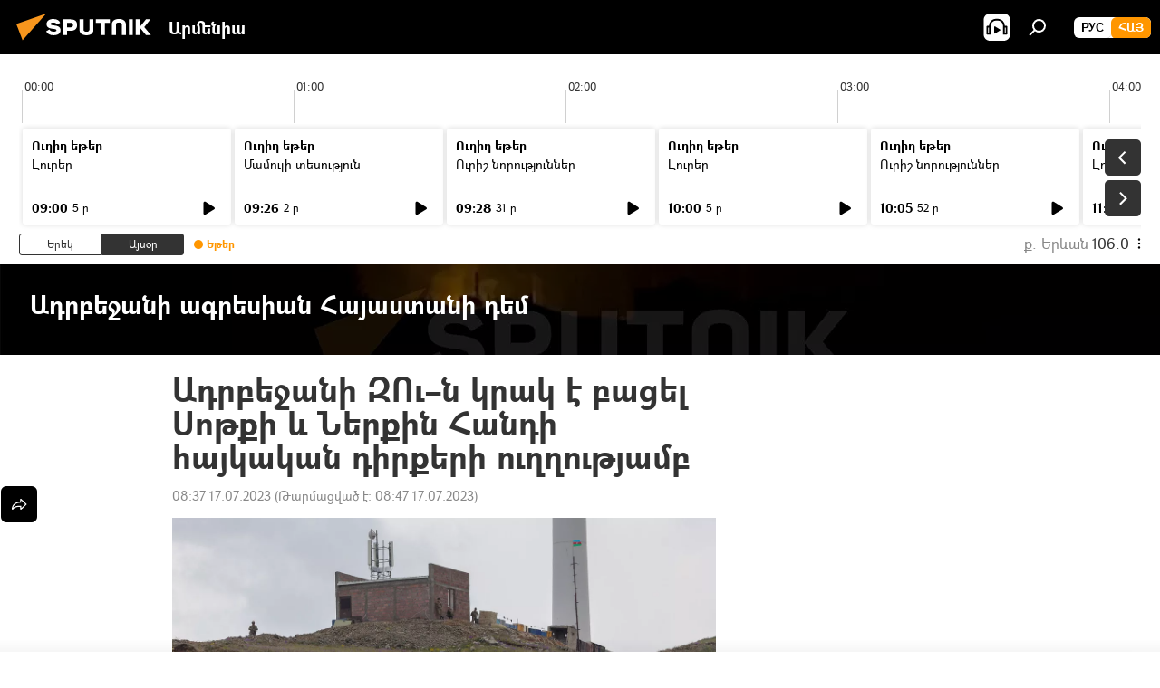

--- FILE ---
content_type: text/html; charset=utf-8
request_url: https://arm.sputniknews.ru/20230717/adrbejani-zun-krak-e-bacel-svotqi-ev-nerqin-handi-hajkakan-dirqeri-ughghutjamb--62817267.html
body_size: 23290
content:
<!DOCTYPE html><html lang="am" data-lang="arm" data-charset="" dir="ltr"><head prefix="og: http://ogp.me/ns# fb: http://ogp.me/ns/fb# article: http://ogp.me/ns/article#"><title>Ադրբեջանի ԶՈւ–ն կրակ է բացել Սոթքի և Ներքին Հանդի հայկական դիրքերի ուղղությամբ  - 17.07.2023, Sputnik Արմենիա</title><meta name="description" content="Ադրբեջանական զինուժը պարբերաբար թիրախավորում է հայկական դիրքերը։ 17.07.2023, Sputnik Արմենիա"><meta name="keywords" content="կրակոց, հայ-ադրբեջանական, ադրբեջան, սոթք, ներքին հանդ, ադրբեջանական ագրեսիան հայաստանի դեմ - 2020, գեղարքունիքի մարզ"><meta http-equiv="X-UA-Compatible" content="IE=edge,chrome=1"><meta http-equiv="Content-Type" content="text/html; charset=utf-8"><meta name="robots" content="index, follow, max-image-preview:large"><meta name="viewport" content="width=device-width, initial-scale=1.0, maximum-scale=1.0, user-scalable=yes"><meta name="HandheldFriendly" content="true"><meta name="MobileOptimzied" content="width"><meta name="referrer" content="always"><meta name="format-detection" content="telephone=no"><meta name="format-detection" content="address=no"><link rel="alternate" type="application/rss+xml" href="https://arm.sputniknews.ru/export/rss2/archive/index.xml"><link rel="canonical" href="https://arm.sputniknews.ru/20230717/adrbejani-zun-krak-e-bacel-svotqi-ev-nerqin-handi-hajkakan-dirqeri-ughghutjamb--62817267.html"><link rel="preload" as="image" href="https://cdn.am.sputniknews.ru/img/07e5/06/0c/27905424_0:60:1600:960_1920x0_80_0_0_0513bfc53db95aff4fe8a89bc1a524ca.jpg.webp" imagesrcset="https://cdn.am.sputniknews.ru/img/07e5/06/0c/27905424_0:60:1600:960_640x0_80_0_0_16e86e25da9f4cd0c736fb371bb994dc.jpg.webp 640w,https://cdn.am.sputniknews.ru/img/07e5/06/0c/27905424_0:60:1600:960_1280x0_80_0_0_bf3369857d2ae4e997fa60314b841e46.jpg.webp 1280w,https://cdn.am.sputniknews.ru/img/07e5/06/0c/27905424_0:60:1600:960_1920x0_80_0_0_0513bfc53db95aff4fe8a89bc1a524ca.jpg.webp 1920w"><link rel="preconnect" href="https://cdn.am.sputniknews.ru/images/"><link rel="dns-prefetch" href="https://cdn.am.sputniknews.ru/images/"><link rel="alternate" hreflang="am" href="https://arm.sputniknews.ru/20230717/adrbejani-zun-krak-e-bacel-svotqi-ev-nerqin-handi-hajkakan-dirqeri-ughghutjamb--62817267.html"><link rel="alternate" hreflang="x-default" href="https://arm.sputniknews.ru/20230717/adrbejani-zun-krak-e-bacel-svotqi-ev-nerqin-handi-hajkakan-dirqeri-ughghutjamb--62817267.html"><link rel="apple-touch-icon" sizes="57x57" href="https://cdn.am.sputniknews.ru/i/favicon/favicon-57x57.png"><link rel="apple-touch-icon" sizes="60x60" href="https://cdn.am.sputniknews.ru/i/favicon/favicon-60x60.png"><link rel="apple-touch-icon" sizes="72x72" href="https://cdn.am.sputniknews.ru/i/favicon/favicon-72x72.png"><link rel="apple-touch-icon" sizes="76x76" href="https://cdn.am.sputniknews.ru/i/favicon/favicon-76x76.png"><link rel="apple-touch-icon" sizes="114x114" href="https://cdn.am.sputniknews.ru/i/favicon/favicon-114x114.png"><link rel="apple-touch-icon" sizes="120x120" href="https://cdn.am.sputniknews.ru/i/favicon/favicon-120x120.png"><link rel="apple-touch-icon" sizes="144x144" href="https://cdn.am.sputniknews.ru/i/favicon/favicon-144x144.png"><link rel="apple-touch-icon" sizes="152x152" href="https://cdn.am.sputniknews.ru/i/favicon/favicon-152x152.png"><link rel="apple-touch-icon" sizes="180x180" href="https://cdn.am.sputniknews.ru/i/favicon/favicon-180x180.png"><link rel="icon" type="image/png" sizes="192x192" href="https://cdn.am.sputniknews.ru/i/favicon/favicon-192x192.png"><link rel="icon" type="image/png" sizes="32x32" href="https://cdn.am.sputniknews.ru/i/favicon/favicon-32x32.png"><link rel="icon" type="image/png" sizes="96x96" href="https://cdn.am.sputniknews.ru/i/favicon/favicon-96x96.png"><link rel="icon" type="image/png" sizes="16x16" href="https://cdn.am.sputniknews.ru/i/favicon/favicon-16x16.png"><link rel="manifest" href="/project_data/manifest.json?4"><meta name="msapplication-TileColor" content="#F4F4F4"><meta name="msapplication-TileImage" content="https://cdn.am.sputniknews.ru/i/favicon/favicon-144x144.png"><meta name="theme-color" content="#F4F4F4"><link rel="shortcut icon" href="https://cdn.am.sputniknews.ru/i/favicon/favicon.ico"><meta property="fb:app_id" content="1670040439953784"><meta property="fb:pages" content="883055718395653"><meta name="analytics:lang" content="arm"><meta name="analytics:title" content="Ադրբեջանի ԶՈւ–ն կրակ է բացել Սոթքի և Ներքին Հանդի հայկական դիրքերի ուղղությամբ  - 17.07.2023, Sputnik Արմենիա"><meta name="analytics:keyw" content="krakoc, adrbejani-agresian-hajastani-dem, -hay-adrbejanakan, geo_geografia_adrbejan, sotk, nerqin-hand, adrbejankana_agresian_Hayastani_vra_2020, Gegharquniqimarz"><meta name="analytics:rubric" content=""><meta name="analytics:tags" content="կրակոց, Ադրբեջանի ագրեսիան Հայաստանի դեմ, հայ-ադրբեջանական, Ադրբեջան, Սոթք, Ներքին Հանդ, Ադրբեջանական ագրեսիան Հայաստանի դեմ - 2020, Գեղարքունիքի մարզ"><meta name="analytics:site_domain" content="arm.sputniknews.ru"><meta name="analytics:article_id" content="62817267"><meta name="analytics:url" content="https://arm.sputniknews.ru/20230717/adrbejani-zun-krak-e-bacel-svotqi-ev-nerqin-handi-hajkakan-dirqeri-ughghutjamb--62817267.html"><meta name="analytics:p_ts" content="1689568633"><meta name="analytics:author" content="Sputnik Արմենիա"><meta name="analytics:isscroll" content="0"><meta property="og:url" content="https://arm.sputniknews.ru/20230717/adrbejani-zun-krak-e-bacel-svotqi-ev-nerqin-handi-hajkakan-dirqeri-ughghutjamb--62817267.html"><meta property="og:title" content="Ադրբեջանի ԶՈւ–ն կրակ է բացել Սոթքի և Ներքին Հանդի հայկական դիրքերի ուղղությամբ "><meta property="og:description" content="Ադրբեջանական զինուժը պարբերաբար թիրախավորում է հայկական դիրքերը։"><meta property="og:type" content="article"><meta property="og:site_name" content="Sputnik Արմենիա"><meta property="og:locale" content="am_HY"><meta property="og:image" content="https://cdn.am.sputniknews.ru/img/07e5/06/0c/27905424_0:60:1600:960_2072x0_60_0_0_8a867a5e8d304c4107f7f7b6eecbf2e7.jpg.webp"><meta property="og:image:width" content="2072"><meta name="relap-image" content="https://cdn.am.sputniknews.ru/img/07e5/06/0c/27905424_0:60:1600:960_2072x0_80_0_0_444bb84cfc9433935fade99b53336640.jpg.webp"><meta name="twitter:card" content="summary_large_image"><meta name="twitter:image" content="https://cdn.am.sputniknews.ru/img/07e5/06/0c/27905424_0:60:1600:960_2072x0_60_0_0_8a867a5e8d304c4107f7f7b6eecbf2e7.jpg.webp"><meta property="article:published_time" content="20230717T0837+0400"><meta property="article:modified_time" content="20230717T0847+0400"><meta property="article:author" content="Sputnik Արմենիա"><link rel="author" href="https://arm.sputniknews.ru"><meta property="article:section" content="Լուրեր"><meta property="article:tag" content="կրակոց"><meta property="article:tag" content="հայ-ադրբեջանական"><meta property="article:tag" content="Ադրբեջան"><meta property="article:tag" content="Սոթք"><meta property="article:tag" content="Ներքին Հանդ"><meta property="article:tag" content="Ադրբեջանական ագրեսիան Հայաստանի դեմ - 2020"><meta property="article:tag" content="Գեղարքունիքի մարզ"><meta name="relap-entity-id" content="62817267"><meta property="fb:pages" content="883055718395653"><link rel="amphtml" href="https://arm.sputniknews.ru/amp/20230717/adrbejani-zun-krak-e-bacel-svotqi-ev-nerqin-handi-hajkakan-dirqeri-ughghutjamb--62817267.html"><link rel="preload" as="style" onload="this.onload=null;this.rel='stylesheet'" type="text/css" href="https://cdn.am.sputniknews.ru/css/libs/fonts.min.css?911eb65935"><link rel="preload" as="style" onload="this.onload=null;this.rel='stylesheet'" type="text/css" href="https://cdn.am.sputniknews.ru/css/libs/fonts_am.min.css?92463e6f"><link rel="stylesheet" type="text/css" href="https://cdn.am.sputniknews.ru/css/common.min.css?9149894256"><link rel="stylesheet" type="text/css" href="https://cdn.am.sputniknews.ru/css/radioschedule.min.css?975ce1b4d"><link rel="stylesheet" type="text/css" href="https://cdn.am.sputniknews.ru/css/article.min.css?913fe17605"><script src="https://cdn.am.sputniknews.ru/min/js/dist/head.js?9c9052ef3"></script><script data-iub-purposes="1">var _paq = _paq || []; (function() {var stackDomain = window.location.hostname.split('.').reverse();var domain = stackDomain[1] + '.' + stackDomain[0];_paq.push(['setCDNMask', new RegExp('cdn(\\w+).img.'+domain)]); _paq.push(['setSiteId', 'sputnik_am']); _paq.push(['trackPageView']); _paq.push(['enableLinkTracking']); var d=document, g=d.createElement('script'), s=d.getElementsByTagName('script')[0]; g.type='text/javascript'; g.defer=true; g.async=true; g.src='//a.sputniknews.com/js/sputnik.js'; s.parentNode.insertBefore(g,s); } )();</script><script type="text/javascript" src="https://cdn.am.sputniknews.ru/min/js/libs/banners/adfx.loader.bind.js?98d724fe2"></script><script>
                (window.yaContextCb = window.yaContextCb || []).push(() => {
                    replaceOriginalAdFoxMethods();
                    window.Ya.adfoxCode.hbCallbacks = window.Ya.adfoxCode.hbCallbacks || [];
                })
            </script><script type="text/javascript">
  window._taboola = window._taboola || [];
  _taboola.push({article:'auto'});
  !function (e, f, u, i) {
    if (!document.getElementById(i)){
      e.async = 1;
      e.src = u;
      e.id = i;
      f.parentNode.insertBefore(e, f);
    }
  }(document.createElement('script'),
  document.getElementsByTagName('script')[0],
  '//cdn.taboola.com/libtrc/sputniknational-network/loader.js',
  'tb_loader_script');
  if(window.performance && typeof window.performance.mark == 'function')
    {window.performance.mark('tbl_ic');}
</script>

<!--В <head> сайта один раз добавьте код загрузчика-->
<script>window.yaContextCb = window.yaContextCb || []</script>
<script src="https://yandex.ru/ads/system/context.js" async></script><script>var endlessScrollFirst = 62817267; var endlessScrollUrl = '/services/article/infinity/'; var endlessScrollAlgorithm = ''; var endlessScrollQueue = [97976444, 97988222, 97988116, 97966071, 97987252, 97986674, 97985781, 97985642, 97984261, 97984127, 97983012, 97982473, 97982983, 97980910, 97980297];</script><script>var endlessScrollFirst = 62817267; var endlessScrollUrl = '/services/article/infinity/'; var endlessScrollAlgorithm = ''; var endlessScrollQueue = [97976444, 97988222, 97988116, 97966071, 97987252, 97986674, 97985781, 97985642, 97984261, 97984127, 97983012, 97982473, 97982983, 97980910, 97980297];</script></head><body id="body" data-ab="a" data-emoji="0" class="site_am m-page-article "><div class="schema_org" itemscope="itemscope" itemtype="https://schema.org/WebSite"><meta itemprop="name" content="Sputnik Արմենիա"><meta itemprop="alternateName" content="Sputnik Արմենիա"><meta itemprop="description" content="Օպերատիվ և ստույգ տեղեկատվություն աշխարհում և երկրում տեղի ունեցող իրադարձությունների մասին"><a itemprop="url" href="https://arm.sputniknews.ru" title="Sputnik Արմենիա"> </a><meta itemprop="image" content="https://arm.sputniknews.ru/i/logo/logo.png"></div><ul class="schema_org" itemscope="itemscope" itemtype="http://schema.org/BreadcrumbList"><li itemprop="itemListElement" itemscope="itemscope" itemtype="http://schema.org/ListItem"><meta itemprop="name" content="Sputnik Արմենիա"><meta itemprop="position" content="1"><meta itemprop="item" content="https://arm.sputniknews.ru"><a itemprop="url" href="https://arm.sputniknews.ru" title="Sputnik Արմենիա"> </a></li><li itemprop="itemListElement" itemscope="itemscope" itemtype="http://schema.org/ListItem"><meta itemprop="name" content="Լուրեր"><meta itemprop="position" content="2"><meta itemprop="item" content="https://arm.sputniknews.ru/20230717/"><a itemprop="url" href="https://arm.sputniknews.ru/20230717/" title="Լուրեր"> </a></li><li itemprop="itemListElement" itemscope="itemscope" itemtype="http://schema.org/ListItem"><meta itemprop="name" content="Ադրբեջանի ԶՈւ–ն կրակ է բացել Սոթքի և Ներքին Հանդի հայկական դիրքերի ուղղությամբ "><meta itemprop="position" content="3"><meta itemprop="item" content="https://arm.sputniknews.ru/20230717/adrbejani-zun-krak-e-bacel-svotqi-ev-nerqin-handi-hajkakan-dirqeri-ughghutjamb--62817267.html"><a itemprop="url" href="https://arm.sputniknews.ru/20230717/adrbejani-zun-krak-e-bacel-svotqi-ev-nerqin-handi-hajkakan-dirqeri-ughghutjamb--62817267.html" title="Ադրբեջանի ԶՈւ–ն կրակ է բացել Սոթքի և Ներքին Հանդի հայկական դիրքերի ուղղությամբ "> </a></li></ul><div class="container"><div class="banner m-before-header m-article-desktop" data-position="article_desktop_header" data-infinity="1"><aside class="banner__content"><iframe class="relap-runtime-iframe" style="position:absolute;top:-9999px;left:-9999px;visibility:hidden;" srcdoc="<script src='https://relap.io/v7/relap.js' data-relap-token='HvaPHeJmpVila25r'></script>"></iframe>


<!--AdFox START-->
<!--riaru-->
<!--Площадка: am.sputniknews.ru / * / *-->
<!--Тип баннера: 100%x-->
<!--Расположение: 41223_n-bn23-х120-desk-->
<div id="adfox_article_desk100_120-1_1"></div>
<script>
    window.yaContextCb.push(()=>{
        Ya.adfoxCode.create({
            ownerId: 249922,
        containerId: 'adfox_article_desk100_120-1_1',
            params: {
                pp: 'brzj',
            ps: 'ckbk',
            p2: 'fluh',
            puid1: '',
            puid2: '',
            puid3: '',
            puid4: 'krakoc:adrbejani-agresian-hajastani-dem:-hay-adrbejanakan:geo_geografia_adrbejan:sotk:nerqin-hand:adrbejankana_agresian_Hayastani_vra_2020:Gegharquniqimarz',
            puid5: ''
            }
        })
    })
</script></aside></div><div class="banner m-before-header m-article-mobile" data-position="article_mobile_header" data-infinity="1"><aside class="banner__content"><!--AdFox START-->
<!--riaru-->
<!--Площадка: am.sputniknews.ru / * / *-->
<!--Тип баннера: 100%x-->
<!--Расположение: 41228_n-bn28-х100-mob-->
<div id="adfox_article_mob-1-100-300_1"></div>
<script>
    window.yaContextCb.push(()=>{
        Ya.adfoxCode.create({
            ownerId: 249922,
        containerId: 'adfox_article_mob-1-100-300_1',
            params: {
                pp: 'brzl',
            ps: 'ckbk',
            p2: 'fluh',
            puid1: '',
            puid2: '',
            puid3: '',
            puid4: 'krakoc:adrbejani-agresian-hajastani-dem:-hay-adrbejanakan:geo_geografia_adrbejan:sotk:nerqin-hand:adrbejankana_agresian_Hayastani_vra_2020:Gegharquniqimarz',
            puid5: ''
            }
        })
    })
</script></aside></div></div><div class="page" id="page"><div id="alerts"><script type="text/template" id="alertAfterRegisterTemplate">
                    
                        <div class="auth-alert m-hidden" id="alertAfterRegister">
                            <div class="auth-alert__text">
                                <%- data.success_title %> <br />
                                <%- data.success_email_1 %>
                                <span class="m-email"></span>
                                <%- data.success_email_2 %>
                            </div>
                            <div class="auth-alert__btn">
                                <button class="form__btn m-min m-black confirmEmail">
                                    <%- data.send %>
                                </button>
                            </div>
                        </div>
                    
                </script><script type="text/template" id="alertAfterRegisterNotifyTemplate">
                    
                        <div class="auth-alert" id="alertAfterRegisterNotify">
                            <div class="auth-alert__text">
                                <%- data.golink_1 %>
                                <span class="m-email">
                                    <%- user.mail %>
                                </span>
                                <%- data.golink_2 %>
                            </div>
                            <% if (user.registerConfirmCount <= 2 ) {%>
                                <div class="auth-alert__btn">
                                    <button class="form__btn m-min m-black confirmEmail">
                                        <%- data.send %>
                                    </button>
                                </div>
                            <% } %>
                        </div>
                    
                </script></div><div class="anchor" id="anchor"><div class="header " id="header"><div class="m-relative"><div class="container m-header"><div class="header__wrap"><div class="header__name"><div class="header__logo"><a href="/" title="Sputnik Արմենիա"><svg xmlns="http://www.w3.org/2000/svg" width="176" height="44" viewBox="0 0 176 44" fill="none"><path class="chunk_1" fill-rule="evenodd" clip-rule="evenodd" d="M45.8073 18.3817C45.8073 19.5397 47.1661 19.8409 49.3281 20.0417C54.1074 20.4946 56.8251 21.9539 56.8461 25.3743C56.8461 28.7457 54.2802 30.9568 48.9989 30.9568C44.773 30.9568 42.1067 29.1496 41 26.5814L44.4695 24.5688C45.3754 25.9277 46.5334 27.0343 49.4005 27.0343C51.3127 27.0343 52.319 26.4296 52.319 25.5751C52.319 24.5665 51.6139 24.2163 48.3942 23.866C43.7037 23.3617 41.3899 22.0029 41.3899 18.5824C41.3899 15.9675 43.3511 13 48.9359 13C52.9611 13 55.6274 14.8095 56.4305 17.1746L53.1105 19.1358C53.0877 19.1012 53.0646 19.0657 53.041 19.0295C52.4828 18.1733 51.6672 16.9224 48.6744 16.9224C46.914 16.9224 45.8073 17.4758 45.8073 18.3817ZM67.4834 13.3526H59.5918V30.707H64.0279V26.0794H67.4484C72.1179 26.0794 75.0948 24.319 75.0948 19.6401C75.0854 15.3138 72.6199 13.3526 67.4834 13.3526ZM67.4834 22.206H64.0186V17.226H67.4834C69.8975 17.226 70.654 18.0291 70.654 19.6891C70.6587 21.6527 69.6524 22.206 67.4834 22.206ZM88.6994 24.7206C88.6994 26.2289 87.4924 27.0857 85.3794 27.0857C83.3178 27.0857 82.1597 26.2289 82.1597 24.7206V13.3526H77.7236V25.0264C77.7236 28.6477 80.7425 30.9615 85.4704 30.9615C89.9999 30.9615 93.1168 28.8601 93.1168 25.0264V13.3526H88.6808L88.6994 24.7206ZM136.583 13.3526H132.159V30.7023H136.583V13.3526ZM156.097 13.3526L149.215 21.9235L156.45 30.707H151.066L144.276 22.4559V30.707H139.85V13.3526H144.276V21.8021L151.066 13.3526H156.097ZM95.6874 17.226H101.221V30.707H105.648V17.226H111.181V13.3526H95.6874V17.226ZM113.49 18.7342C113.49 15.2134 116.458 13 121.085 13C125.715 13 128.888 15.0616 128.902 18.7342V30.707H124.466V18.935C124.466 17.6789 123.259 16.8734 121.146 16.8734C119.094 16.8734 117.926 17.6789 117.926 18.935V30.707H113.49V18.7342Z" fill="white"></path><path class="chunk_2" d="M41 7L14.8979 36.5862L8 18.431L41 7Z" fill="#F8961D"></path></svg></a></div><div class="header__project"><span class="header__project-title">Արմենիա</span></div></div><div class="header__controls" data-nosnippet=""><div class="share m-header" data-id="62817267" data-url="https://arm.sputniknews.ru/20230717/adrbejani-zun-krak-e-bacel-svotqi-ev-nerqin-handi-hajkakan-dirqeri-ughghutjamb--62817267.html" data-title="Ադրբեջանի ԶՈւ–ն կրակ է բացել Սոթքի և Ներքին Հանդի հայկական դիրքերի ուղղությամբ "></div><div class="header__menu"><span class="header__menu-item header__menu-item-radioButton" id="radioButton" data-stream="https://nfw.ria.ru/flv/audio.aspx?ID=22152771&amp;type=mp3"><svg class="svg-icon"><use xmlns:xlink="http://www.w3.org/1999/xlink" xlink:href="/i/sprites/package/inline.svg?63#radio2"></use></svg></span><span class="header__menu-item" data-modal-open="search"><svg class="svg-icon"><use xmlns:xlink="http://www.w3.org/1999/xlink" xlink:href="/i/sprites/package/inline.svg?63#search"></use></svg></span></div><div class="switcher m-double"><div class="switcher__label"><span class="switcher__title">Հայ</span><span class="switcher__icon"><svg class="svg-icon"><use xmlns:xlink="http://www.w3.org/1999/xlink" xlink:href="/i/sprites/package/inline.svg?63#arrowDown"></use></svg></span></div><div class="switcher__dropdown"><div translate="no" class="notranslate"><div class="switcher__list"><a href="https://am.sputniknews.ru/" class="switcher__link"><span class="switcher__project">Sputnik Армения</span><span class="switcher__abbr" data-abbr="рус">рус</span></a><a href="https://arm.sputniknews.ru/" class="switcher__link m-selected"><span class="switcher__project">Sputnik Արմենիա</span><span class="switcher__abbr" data-abbr="Հայ">Հայ</span><i class="switcher__accept"><svg class="svg-icon"><use xmlns:xlink="http://www.w3.org/1999/xlink" xlink:href="/i/sprites/package/inline.svg?63#ok"></use></svg></i></a></div></div></div></div></div></div></div></div></div></div><script>var GLOBAL = GLOBAL || {}; GLOBAL.translate = {}; GLOBAL.rtl = 0; GLOBAL.lang = "arm"; GLOBAL.design = "am"; GLOBAL.charset = ""; GLOBAL.project = "sputnik_am"; GLOBAL.htmlCache = 1; GLOBAL.translate.search = {}; GLOBAL.translate.search.notFound = "Ոչինչ չի գտնվել"; GLOBAL.translate.search.stringLenght = "Որոնման համար տառեր ավելացրեք"; GLOBAL.www = "https://arm.sputniknews.ru"; GLOBAL.seo = {}; GLOBAL.seo.title = ""; GLOBAL.seo.keywords = ""; GLOBAL.seo.description = ""; GLOBAL.sock = {}; GLOBAL.sock.server = "https://cm.sputniknews.com/chat"; GLOBAL.sock.lang = "arm"; GLOBAL.sock.project = "sputnik_am"; GLOBAL.social = {}; GLOBAL.social.fbID = "1670040439953784"; GLOBAL.share = [ { name: 'twitter', mobile: false },{ name: 'telegram', mobile: false },{ name: 'odnoklassniki', mobile: false },{ name: 'messenger', mobile: true } ]; GLOBAL.csrf_token = ''; GLOBAL.search = {}; GLOBAL.auth = {}; GLOBAL.auth.status = 'error'; GLOBAL.auth.provider = ''; GLOBAL.auth.twitter = '/id/twitter/request/'; GLOBAL.auth.facebook = '/id/facebook/request/'; GLOBAL.auth.vkontakte = '/id/vkontakte/request/'; GLOBAL.auth.google = '/id/google/request/'; GLOBAL.auth.ok = '/id/ok/request/'; GLOBAL.auth.apple = '/id/apple/request/'; GLOBAL.auth.moderator = ''; GLOBAL.user = {}; GLOBAL.user.id = ""; GLOBAL.user.emailActive = ""; GLOBAL.user.registerConfirmCount = 0; GLOBAL.article = GLOBAL.article || {}; GLOBAL.article.id = 62817267; GLOBAL.article.chat_expired = !!1; GLOBAL.chat = GLOBAL.chat || {}; GLOBAL.chat.show = !!1; GLOBAL.locale = {"convertDate":{"yesterday":"\u0535\u0580\u0565\u056f","hours":{"nominative":"%{s}","genitive":"%{s}"},"minutes":{"nominative":"%{s}","genitive":"%{s}"}},"js_templates":{"unread":"Unread","you":"You","author":"Author","report":"Complain","reply":"Answer","remove":"Delete","closeall":"Close all","notifications":"Notifications","disable_twelve":"Turn off for 12 hours","new_message":"New message from Sputnik News","acc_block":"Your account has been blocked by the site administrator","acc_unblock":"Your account is unblocked by the site administrator","you_subscribe_1":"You are subscribed to the topic \"","you_subscribe_2":"\". You can manage your subscriptions in your personal account","you_received_warning_1":"You received a ","you_received_warning_2":" - th warning. Respect other members and do not break the commenting rules. After the third violation, you will be blocked for 12 hours.","block_time":"Blocking period: ","hours":" hours","forever":"forever","feedback":"Contact","my_subscriptions":"My subscriptions","rules":"Rules on commenting materials","chat":"Chat: ","chat_new_messages":"New chat messages","chat_moder_remove_1":"Your message \"","chat_moder_remove_2":"\" has been deleted by the administrator","chat_close_time_1":"No one has written in the chat for more than 12 hours, it will close in ","chat_close_time_2":" hours","chat_new_emoji_1":"New reactions ","chat_new_emoji_2":" to your post ","chat_message_reply_1":"Your comment \"","chat_message_reply_2":"\" was answered by a user","emoji_1":"Like","emoji_2":"Ha-Ha","emoji_3":"Amazing","emoji_4":"Sad","emoji_5":"Outrageous","emoji_6":"Don't like","site_subscribe_podcast":{"success":"Thank you, you are subscribed to the newsletter! You can set up or cancel a subscription in your personal account","subscribed":"You have already subscribed to this newsletter","error":"An unexpected error has occurred. Please try again later"},"radioschedule":{"live":"\u0535\u0569\u0565\u0580","minute":" \u0580"}},"smartcaptcha":{"site_key":"ysc1_Zf0zfLRI3tRHYHJpbX6EjjBcG1AhG9LV0dmZQfJu8ba04c1b"}}; GLOBAL = {...GLOBAL, ...{"subscribe":{"email":"\u0544\u0578\u0582\u057f\u0584\u0561\u0563\u0580\u0565\u0584 e-mail-\u0568","button":"\u0532\u0561\u056a\u0561\u0576\u0578\u0580\u0564\u0561\u0563\u0580\u057e\u0565\u056c","send":"\u0547\u0576\u0578\u0580\u0570\u0561\u056f\u0561\u056c\u0578\u0582\u0569\u0575\u0578\u0582\u0576, \u0562\u0561\u056a\u0561\u0576\u0578\u0580\u0564\u0561\u0563\u0580\u0578\u0582\u0569\u0575\u0578\u0582\u0576\u0568 \u0570\u0561\u057d\u057f\u0561\u057f\u0565\u056c\u0578\u0582 \u0570\u0561\u0574\u0561\u0580 \u0541\u0565\u0566 \u0570\u0572\u0578\u0582\u0574 \u057a\u0561\u0580\u0578\u0582\u0576\u0561\u056f\u0578\u0572 \u0576\u0561\u0574\u0561\u056f \u0567 \u0578\u0582\u0572\u0561\u0580\u056f\u057e\u0565\u056c","subscribe":"\u0547\u0576\u0578\u0580\u0570\u0561\u056f\u0561\u056c\u0578\u0582\u0569\u0575\u0578\u0582\u0576, \u0534\u0578\u0582\u0584 \u0562\u0561\u056a\u0561\u0576\u0578\u0580\u0564\u0561\u0563\u0580\u057e\u0565\u056c \u0565\u0584 \u0576\u0578\u0580\u0578\u0582\u0569\u0575\u0578\u0582\u0576\u0576\u0565\u0580\u056b\u0576\u0589 \u0532\u0561\u056a\u0561\u0576\u0578\u0580\u0564\u0561\u0563\u0580\u0578\u0582\u0569\u0575\u0578\u0582\u0576\u0568 \u056f\u0561\u0580\u0565\u056c\u056b \u0567 \u056f\u0561\u0580\u0563\u0561\u057e\u0578\u0580\u0565\u056c \u056f\u0561\u0574 \u0579\u0565\u0572\u0561\u0580\u056f\u0565\u056c \u0561\u0576\u0571\u0576\u0561\u056f\u0561\u0576 \u0567\u057b\u0578\u0582\u0574\u0589","confirm":"\u0534\u0578\u0582\u0584 \u0561\u0580\u0564\u0565\u0576 \u0562\u0561\u056a\u0561\u0576\u0578\u0580\u0564\u0561\u0563\u0580\u057e\u0561\u056e \u0565\u0584 \u0561\u0575\u057d \u0576\u0578\u0580\u0578\u0582\u0569\u0575\u0578\u0582\u0576\u0576\u0565\u0580\u056b\u0576","registration":{"@attributes":{"button":"\u0533\u0580\u0561\u0576\u0581\u057e\u0565\u0584"}},"social":{"@attributes":{"count":"11"},"comment":[{},{},{},{},{},{},{},{},{},{},{}]}}}}; GLOBAL.js = {}; GLOBAL.js.videoplayer = "https://cdn.am.sputniknews.ru/min/js/dist/videoplayer.js?9651130d6"; GLOBAL.userpic = "/userpic/"; GLOBAL.gmt = ""; GLOBAL.tz = "+0400"; GLOBAL.projectList = [ { title: 'Միջազգային', country: [ { title: 'Անգլերեն', url: 'https://sputnikglobe.com', flag: 'flags-INT', lang: 'International', lang2: 'English' }, ] }, { title: 'Մերձավոր Արևելք', country: [ { title: 'Արաբերեն', url: 'https://sarabic.ae/', flag: 'flags-INT', lang: 'Sputnik عربي', lang2: 'Arabic' }, { title: 'Թուրքերեն', url: 'https://anlatilaninotesi.com.tr/', flag: 'flags-TUR', lang: 'Türkiye', lang2: 'Türkçe' }, { title: 'Պարսկերեն', url: 'https://spnfa.ir/', flag: 'flags-INT', lang: 'Sputnik ایران', lang2: 'Persian' }, { title: 'Դարի', url: 'https://sputnik.af/', flag: 'flags-INT', lang: 'Sputnik افغانستان', lang2: 'Dari' }, ] }, { title: 'Լատինական Ամերիկա', country: [ { title: 'Իսպաներեն', url: 'https://noticiaslatam.lat/', flag: 'flags-INT', lang: 'Mundo', lang2: 'Español' }, { title: 'Պորտուգալերեն', url: 'https://noticiabrasil.net.br/', flag: 'flags-BRA', lang: 'Brasil', lang2: 'Português' }, ] }, { title: 'Հարավային Ասիա', country: [ { title: 'Հինդի', url: 'https://hindi.sputniknews.in', flag: 'flags-IND', lang: 'भारत', lang2: 'हिंदी' }, { title: 'Անգլերեն', url: 'https://sputniknews.in', flag: 'flags-IND', lang: 'India', lang2: 'English' }, ] }, { title: 'Արևելյան և Հարավարևելյան Ասիա', country: [ { title: 'Վիետնամերեն', url: 'https://kevesko.vn/', flag: 'flags-VNM', lang: 'Việt Nam', lang2: 'Tiếng Việt' }, { title: 'Ճապոներեն', url: 'https://sputniknews.jp/', flag: 'flags-JPN', lang: '日本', lang2: '日本語' }, { title: 'Չինարեն', url: 'https://sputniknews.cn/', flag: 'flags-CHN', lang: '中国', lang2: '中文' }, ] }, { title: 'Կենտրոնական Ասիա', country: [ { title: 'Ղազախերեն', url: 'https://sputnik.kz/', flag: 'flags-KAZ', lang: 'Қазақстан', lang2: 'Қазақ тілі' }, { title: 'Ղրղզերեն', url: 'https://sputnik.kg/', flag: 'flags-KGZ', lang: 'Кыргызстан', lang2: 'Кыргызча' }, { title: 'Ուզբեկերեն', url: 'https://oz.sputniknews.uz/', flag: 'flags-UZB', lang: 'Oʻzbekiston', lang2: 'Ўзбекча' }, { title: 'Տաջիկերեն', url: 'https://sputnik.tj/', flag: 'flags-TJK', lang: 'Тоҷикистон', lang2: 'Тоҷикӣ' }, ] }, { title: 'Աֆրիկա', country: [ { title: 'Ֆրանսերեն', url: 'https://fr.sputniknews.africa/', flag: 'flags-INT', lang: 'Afrique', lang2: 'Français' }, { title: 'Անգլերեն', url: 'https://en.sputniknews.africa', flag: 'flags-INT', lang: 'Africa', lang2: 'English' }, ] }, { title: 'Հարավային Կովկաս', country: [ { title: 'Հայերեն', url: 'https://arm.sputniknews.ru/', flag: 'flags-ARM', lang: 'Արմենիա', lang2: 'Հայերեն' }, { title: 'Աբխազերեն', url: 'https://sputnik-abkhazia.info/', flag: 'flags-ABH', lang: 'Аҧсны', lang2: 'Аҧсышәала' }, { title: 'Օսերեն', url: 'https://sputnik-ossetia.com/', flag: 'flags-OST', lang: 'Хуссар Ирыстон', lang2: 'Иронау' }, { title: 'Վրացերեն', url: 'https://sputnik-georgia.com/', flag: 'flags-GEO', lang: 'საქართველო', lang2: 'ქართული' }, { title: 'Ադրբեջաներեն', url: 'https://sputnik.az/', flag: 'flags-AZE', lang: 'Azərbaycan', lang2: 'Аzərbaycanca' }, ] }, { title: 'Եվրոպա', country: [ { title: 'Սերբերեն', url: 'https://sputnikportal.rs/', flag: 'flags-SRB', lang: 'Србиjа', lang2: 'Српски' }, { title: 'Ռուսերեն', url: 'https://lv.sputniknews.ru/', flag: 'flags-LVA', lang: 'Latvija', lang2: 'Русский' }, { title: 'Ռուսերեն', url: 'https://lt.sputniknews.ru/', flag: 'flags-LTU', lang: 'Lietuva', lang2: 'Русский' }, { title: 'Մոլդովերեն', url: 'https://md.sputniknews.com/', flag: 'flags-MDA', lang: 'Moldova', lang2: 'Moldovenească' }, { title: 'Բելառուսերեն', url: 'https://bel.sputnik.by/', flag: 'flags-BLR', lang: 'Беларусь', lang2: 'Беларускi' } ] }, ];</script><div class="wrapper" id="endless" data-infinity-max-count="2"><div class="radioschedule"><div class="radioschedule__inner"><div class="radioschedule__time"><div class="radioschedule__time-scroll"><div class="radioschedule__time-list"><div class="radioschedule__time-day"><div class="radioschedule__time-line-item" style="left: 0px;">00:00</div><div class="radioschedule__time-line-item" style="left: 300px;">01:00</div><div class="radioschedule__time-line-item" style="left: 600px;">02:00</div><div class="radioschedule__time-line-item" style="left: 900px;">03:00</div><div class="radioschedule__time-line-item" style="left: 1200px;">04:00</div><div class="radioschedule__time-line-item" style="left: 1500px;">05:00</div><div class="radioschedule__time-line-item" style="left: 1800px;">06:00</div><div class="radioschedule__time-line-item" style="left: 2100px;">07:00</div><div class="radioschedule__time-line-item" style="left: 2400px;">08:00</div><div class="radioschedule__time-line-item" style="left: 2700px;">09:00</div><div class="radioschedule__time-line-item" style="left: 3000px;">10:00</div><div class="radioschedule__time-line-item" style="left: 3300px;">11:00</div><div class="radioschedule__time-line-item" style="left: 3600px;">12:00</div><div class="radioschedule__time-line-item" style="left: 3900px;">13:00</div><div class="radioschedule__time-line-item" style="left: 4200px;">14:00</div><div class="radioschedule__time-line-item" style="left: 4500px;">15:00</div><div class="radioschedule__time-line-item" style="left: 4800px;">16:00</div><div class="radioschedule__time-line-item" style="left: 5100px;">17:00</div><div class="radioschedule__time-line-item" style="left: 5400px;">18:00</div><div class="radioschedule__time-line-item" style="left: 5700px;">19:00</div><div class="radioschedule__time-line-item" style="left: 6000px;">20:00</div><div class="radioschedule__time-line-item" style="left: 6300px;">21:00</div><div class="radioschedule__time-line-item" style="left: 6600px;">22:00</div><div class="radioschedule__time-line-item" style="left: 6900px;">23:00</div><div class="radioschedule__time-list-item" data-pos="9" data-start="1768885200" data-end="1768886760" style="left: 2700.38058333333px; width: 22.9091666666667px"></div><div class="radioschedule__time-list-item" data-pos="9" data-start="1768886760" data-end="1768886880" style="left: 2828.81566666667px; width: 8.960750000000001px"></div><div class="radioschedule__time-list-item" data-pos="9" data-start="1768886880" data-end="1768888800" style="left: 2840.59983333333px; width: 154.70725px"></div><div class="radioschedule__time-list-item" data-pos="10" data-start="1768888800" data-end="1768889100" style="left: 3000.40775px; width: 22.876px"></div><div class="radioschedule__time-list-item" data-pos="10" data-start="1768889100" data-end="1768892400" style="left: 3025.79033333333px; width: 258.597583333333px"></div><div class="radioschedule__time-list-item" data-pos="11" data-start="1768892400" data-end="1768899600" style="left: 3300.373px; width: 22.8766666666667px"></div><div class="radioschedule__time-list-item" data-pos="13" data-start="1768899600" data-end="1768903200" style="left: 3900.38633333333px; width: 22.1849166666667px"></div><div class="radioschedule__time-list-item" data-pos="14" data-start="1768903200" data-end="1768914000" style="left: 4200.36725px; width: 19.2366666666667px"></div><div class="radioschedule__time-list-item" data-pos="17" data-start="1768914000" data-end="1768917600" style="left: 5100.40058333333px; width: 33.3524166666667px"></div><div class="radioschedule__time-list-item" data-pos="18" data-start="1768917600" data-end="1768921200" style="left: 5400.39491666667px; width: 31.3215833333333px"></div><div class="radioschedule__time-list-item" data-pos="19" data-start="1768921200" data-end="1768921577" style="left: 5700.40508333333px; width: 30.3799166666667px"></div></div><div class="radioschedule__time-day"><div class="radioschedule__time-line-item" style="left: 0px;">00:00</div><div class="radioschedule__time-line-item" style="left: 300px;">01:00</div><div class="radioschedule__time-line-item" style="left: 600px;">02:00</div><div class="radioschedule__time-line-item" style="left: 900px;">03:00</div><div class="radioschedule__time-line-item" style="left: 1200px;">04:00</div><div class="radioschedule__time-line-item" style="left: 1500px;">05:00</div><div class="radioschedule__time-line-item" style="left: 1800px;">06:00</div><div class="radioschedule__time-line-item" style="left: 2100px;">07:00</div><div class="radioschedule__time-line-item" style="left: 2400px;">08:00</div><div class="radioschedule__time-line-item" style="left: 2700px;">09:00</div><div class="radioschedule__time-line-item" style="left: 3000px;">10:00</div><div class="radioschedule__time-line-item" style="left: 3300px;">11:00</div><div class="radioschedule__time-line-item" style="left: 3600px;">12:00</div><div class="radioschedule__time-line-item" style="left: 3900px;">13:00</div><div class="radioschedule__time-line-item" style="left: 4200px;">14:00</div><div class="radioschedule__time-line-item" style="left: 4500px;">15:00</div><div class="radioschedule__time-line-item" style="left: 4800px;">16:00</div><div class="radioschedule__time-line-item" style="left: 5100px;">17:00</div><div class="radioschedule__time-line-item" style="left: 5400px;">18:00</div><div class="radioschedule__time-line-item" style="left: 5700px;">19:00</div><div class="radioschedule__time-line-item" style="left: 6000px;">20:00</div><div class="radioschedule__time-line-item" style="left: 6300px;">21:00</div><div class="radioschedule__time-line-item" style="left: 6600px;">22:00</div><div class="radioschedule__time-line-item" style="left: 6900px;">23:00</div><div class="radioschedule__time-list-item" data-pos="9" data-start="1768971600" data-end="1768973520" style="left: 2700.38116666667px; width: 19.8115833333333px"></div><div class="radioschedule__time-list-item" data-pos="9" data-start="1768973520" data-end="1768973760" style="left: 2858.58133333333px; width: 18.9033333333333px"></div><div class="radioschedule__time-list-item" data-pos="9" data-start="1768973760" data-end="1768975200" style="left: 2881.12625px; width: 108.934583333333px"></div><div class="radioschedule__time-list-item" data-pos="10" data-start="1768975200" data-end="1768975500" style="left: 3000.1515px; width: 20.6326666666667px"></div><div class="radioschedule__time-list-item" data-pos="10" data-start="1768975500" data-end="1768978800" style="left: 3022.54083333333px; width: 276.140916666667px"></div><div class="radioschedule__time-list-item" data-pos="11" data-start="1768978800" data-end="1768986000" style="left: 3300.18683333333px; width: 19.55825px"></div><div class="radioschedule__time-list-item" data-pos="13" data-start="1768986000" data-end="1768986300" style="left: 3900.38791666667px; width: 19.7815px"></div><div class="radioschedule__time-list-item" data-pos="13" data-start="1768986300" data-end="1768986780" style="left: 3923.9295px; width: 35.5829166666667px"></div><div class="radioschedule__time-list-item" data-pos="13" data-start="1768986780" data-end="1768986900" style="left: 3964.14125px; width: 7.105083333333333px"></div><div class="radioschedule__time-list-item" data-pos="13" data-start="1768986900" data-end="1768989600" style="left: 3976.20116666667px; width: 34.981px"></div><div class="radioschedule__time-list-item" data-pos="14" data-start="1768989600" data-end="1768989900" style="left: 4200.42966666667px; width: 18.2258333333333px"></div><div class="radioschedule__time-list-item" data-pos="14" data-start="1768989900" data-end="1768990140" style="left: 4223.38308333333px; width: 20.9833333333333px"></div><div class="radioschedule__time-list-item" data-pos="14" data-start="1768990140" data-end="1769000400" style="left: 4246.9715px; width: 66.49025px"></div><div class="radioschedule__time-list-item" data-pos="17" data-start="1769000400" data-end="1769004000" style="left: 5100.40008333333px; width: 16.5225px"></div><div class="radioschedule__time-list-item" data-pos="18" data-start="1769004000" data-end="1769007600" style="left: 5400.37866666667px; width: 15.12575px"></div><div class="radioschedule__time-list-item" data-pos="19" data-start="1769007600" data-end="1769007794" style="left: 5700.458px; width: 15.12675px"></div></div></div></div></div><div class="radioschedule__list"><div class="radioschedule__list-scroll"><div class="radioschedule__list-inner"><div class="radioschedule__item" data-day="1" data-start="1768885200"><div class="radioschedule__item-category">Ուղիղ եթեր</div><div class="radioschedule__item-title"><a href="/20260120/97912284.html">Լուրեր</a></div><div class="radioschedule__item-time"><span>09:00</span><div class="radioschedule__item-duration">5 ր</div></div><div class="radioschedule__item-player"><div class="radioschedule__player" data-media="https://nfw.ria.ru/flv/file.aspx?type=mp3hi&amp;ID=46033239"><span><svg class="svg-icon"><use xmlns:xlink="http://www.w3.org/1999/xlink" xlink:href="/i/sprites/package/inline.svg?63#play_filled"></use></svg></span><span><svg class="svg-icon"><use xmlns:xlink="http://www.w3.org/1999/xlink" xlink:href="/i/sprites/package/inline.svg?63#pause_small"></use></svg></span></div></div></div><div class="radioschedule__item" data-day="1" data-start="1768886760"><div class="radioschedule__item-category">Ուղիղ եթեր</div><div class="radioschedule__item-title"><a href="/20260120/97912770.html">Մամուլի տեսություն</a></div><div class="radioschedule__item-time"><span>09:26</span><div class="radioschedule__item-duration">2 ր</div></div><div class="radioschedule__item-player"><div class="radioschedule__player" data-media="https://nfw.ria.ru/flv/file.aspx?type=mp3hi&amp;ID=33326093"><span><svg class="svg-icon"><use xmlns:xlink="http://www.w3.org/1999/xlink" xlink:href="/i/sprites/package/inline.svg?63#play_filled"></use></svg></span><span><svg class="svg-icon"><use xmlns:xlink="http://www.w3.org/1999/xlink" xlink:href="/i/sprites/package/inline.svg?63#pause_small"></use></svg></span></div></div></div><div class="radioschedule__item" data-day="1" data-start="1768886880"><div class="radioschedule__item-category">Ուղիղ եթեր</div><div class="radioschedule__item-title"><a href="/20260120/97914156.html">Ուրիշ նորություններ</a></div><div class="radioschedule__item-time"><span>09:28</span><div class="radioschedule__item-duration">31 ր</div></div><div class="radioschedule__item-player"><div class="radioschedule__player" data-media="https://nfw.ria.ru/flv/file.aspx?type=mp3hi&amp;ID=33978643"><span><svg class="svg-icon"><use xmlns:xlink="http://www.w3.org/1999/xlink" xlink:href="/i/sprites/package/inline.svg?63#play_filled"></use></svg></span><span><svg class="svg-icon"><use xmlns:xlink="http://www.w3.org/1999/xlink" xlink:href="/i/sprites/package/inline.svg?63#pause_small"></use></svg></span></div></div></div><div class="radioschedule__item" data-day="1" data-start="1768888800"><div class="radioschedule__item-category">Ուղիղ եթեր</div><div class="radioschedule__item-title"><a href="/20260120/97914584.html">Լուրեր</a></div><div class="radioschedule__item-time"><span>10:00</span><div class="radioschedule__item-duration">5 ր</div></div><div class="radioschedule__item-player"><div class="radioschedule__player" data-media="https://nfw.ria.ru/flv/file.aspx?type=mp3hi&amp;ID=58737748"><span><svg class="svg-icon"><use xmlns:xlink="http://www.w3.org/1999/xlink" xlink:href="/i/sprites/package/inline.svg?63#play_filled"></use></svg></span><span><svg class="svg-icon"><use xmlns:xlink="http://www.w3.org/1999/xlink" xlink:href="/i/sprites/package/inline.svg?63#pause_small"></use></svg></span></div></div></div><div class="radioschedule__item" data-day="1" data-start="1768889100"><div class="radioschedule__item-category">Ուղիղ եթեր</div><div class="radioschedule__item-title"><a href="/20260120/97916406.html">Ուրիշ նորություններ</a></div><div class="radioschedule__item-time"><span>10:05</span><div class="radioschedule__item-duration">52 ր</div></div><div class="radioschedule__item-player"><div class="radioschedule__player" data-media="https://nfw.ria.ru/flv/file.aspx?type=mp3hi&amp;ID=56643809"><span><svg class="svg-icon"><use xmlns:xlink="http://www.w3.org/1999/xlink" xlink:href="/i/sprites/package/inline.svg?63#play_filled"></use></svg></span><span><svg class="svg-icon"><use xmlns:xlink="http://www.w3.org/1999/xlink" xlink:href="/i/sprites/package/inline.svg?63#pause_small"></use></svg></span></div></div></div><div class="radioschedule__item" data-day="1" data-start="1768892400"><div class="radioschedule__item-category">Ուղիղ եթեր</div><div class="radioschedule__item-title"><a href="/20260120/97917148.html">Լուրեր</a></div><div class="radioschedule__item-time"><span>11:00</span><div class="radioschedule__item-duration">5 ր</div></div><div class="radioschedule__item-player"><div class="radioschedule__player" data-media="https://nfw.ria.ru/flv/file.aspx?type=mp3hi&amp;ID=63639802"><span><svg class="svg-icon"><use xmlns:xlink="http://www.w3.org/1999/xlink" xlink:href="/i/sprites/package/inline.svg?63#play_filled"></use></svg></span><span><svg class="svg-icon"><use xmlns:xlink="http://www.w3.org/1999/xlink" xlink:href="/i/sprites/package/inline.svg?63#pause_small"></use></svg></span></div></div></div><div class="radioschedule__item" data-day="1" data-start="1768899600"><div class="radioschedule__item-category">Ուղիղ եթեր</div><div class="radioschedule__item-title"><a href="/20260120/97926823.html">Լուրեր</a></div><div class="radioschedule__item-time"><span>13:00</span><div class="radioschedule__item-duration">5 ր</div></div><div class="radioschedule__item-player"><div class="radioschedule__player" data-media="https://nfw.ria.ru/flv/file.aspx?type=mp3hi&amp;ID=3324606"><span><svg class="svg-icon"><use xmlns:xlink="http://www.w3.org/1999/xlink" xlink:href="/i/sprites/package/inline.svg?63#play_filled"></use></svg></span><span><svg class="svg-icon"><use xmlns:xlink="http://www.w3.org/1999/xlink" xlink:href="/i/sprites/package/inline.svg?63#pause_small"></use></svg></span></div></div></div><div class="radioschedule__item" data-day="1" data-start="1768903200"><div class="radioschedule__item-category">Ուղիղ եթեր</div><div class="radioschedule__item-title"><a href="/20260120/97931525.html">Լուրեր</a></div><div class="radioschedule__item-time"><span>14:00</span><div class="radioschedule__item-duration">4 ր</div></div><div class="radioschedule__item-player"><div class="radioschedule__player" data-media="https://nfw.ria.ru/flv/file.aspx?type=mp3hi&amp;ID=94474116"><span><svg class="svg-icon"><use xmlns:xlink="http://www.w3.org/1999/xlink" xlink:href="/i/sprites/package/inline.svg?63#play_filled"></use></svg></span><span><svg class="svg-icon"><use xmlns:xlink="http://www.w3.org/1999/xlink" xlink:href="/i/sprites/package/inline.svg?63#pause_small"></use></svg></span></div></div></div><div class="radioschedule__item" data-day="1" data-start="1768914000"><div class="radioschedule__item-category">Ուղիղ եթեր</div><div class="radioschedule__item-title"><a href="/20260120/97938679.html">Լուրեր</a></div><div class="radioschedule__item-time"><span>17:00</span><div class="radioschedule__item-duration">7 ր</div></div><div class="radioschedule__item-player"><div class="radioschedule__player" data-media="https://nfw.ria.ru/flv/file.aspx?type=mp3hi&amp;ID=48218916"><span><svg class="svg-icon"><use xmlns:xlink="http://www.w3.org/1999/xlink" xlink:href="/i/sprites/package/inline.svg?63#play_filled"></use></svg></span><span><svg class="svg-icon"><use xmlns:xlink="http://www.w3.org/1999/xlink" xlink:href="/i/sprites/package/inline.svg?63#pause_small"></use></svg></span></div></div></div><div class="radioschedule__item" data-day="1" data-start="1768917600"><div class="radioschedule__item-category">Ուղիղ եթեր</div><div class="radioschedule__item-title"><a href="/20260120/97941205.html">Լուրեր</a></div><div class="radioschedule__item-time"><span>18:00</span><div class="radioschedule__item-duration">6 ր</div></div><div class="radioschedule__item-player"><div class="radioschedule__player" data-media="https://nfw.ria.ru/flv/file.aspx?type=mp3hi&amp;ID=43479992"><span><svg class="svg-icon"><use xmlns:xlink="http://www.w3.org/1999/xlink" xlink:href="/i/sprites/package/inline.svg?63#play_filled"></use></svg></span><span><svg class="svg-icon"><use xmlns:xlink="http://www.w3.org/1999/xlink" xlink:href="/i/sprites/package/inline.svg?63#pause_small"></use></svg></span></div></div></div><div class="radioschedule__item" data-day="1" data-start="1768921200"><div class="radioschedule__item-category">Ուղիղ եթեր</div><div class="radioschedule__item-title"><a href="/20260120/97943595.html">Լուրեր</a></div><div class="radioschedule__item-time"><span>19:00</span><div class="radioschedule__item-duration">6 ր</div></div><div class="radioschedule__item-player"><div class="radioschedule__player" data-media="https://nfw.ria.ru/flv/file.aspx?type=mp3hi&amp;ID=18574088"><span><svg class="svg-icon"><use xmlns:xlink="http://www.w3.org/1999/xlink" xlink:href="/i/sprites/package/inline.svg?63#play_filled"></use></svg></span><span><svg class="svg-icon"><use xmlns:xlink="http://www.w3.org/1999/xlink" xlink:href="/i/sprites/package/inline.svg?63#pause_small"></use></svg></span></div></div></div><div class="radioschedule__item" data-day="0" data-start="1768971600"><div class="radioschedule__item-category">Ուղիղ եթեր</div><div class="radioschedule__item-title"><a href="/20260121/97952794.html">Լուրեր</a></div><div class="radioschedule__item-time"><span>09:00</span><div class="radioschedule__item-duration">4 ր</div></div><div class="radioschedule__item-player"><div class="radioschedule__player" data-media="https://nfw.ria.ru/flv/file.aspx?type=mp3hi&amp;ID=39419857"><span><svg class="svg-icon"><use xmlns:xlink="http://www.w3.org/1999/xlink" xlink:href="/i/sprites/package/inline.svg?63#play_filled"></use></svg></span><span><svg class="svg-icon"><use xmlns:xlink="http://www.w3.org/1999/xlink" xlink:href="/i/sprites/package/inline.svg?63#pause_small"></use></svg></span></div></div></div><div class="radioschedule__item" data-day="0" data-start="1768973520"><div class="radioschedule__item-category">Ուղիղ եթեր</div><div class="radioschedule__item-title"><a href="/20260121/97953509.html">Մամուլի տեսություն</a></div><div class="radioschedule__item-time"><span>09:32</span><div class="radioschedule__item-duration">4 ր</div></div><div class="radioschedule__item-player"><div class="radioschedule__player" data-media="https://nfw.ria.ru/flv/file.aspx?type=mp3hi&amp;ID=71936058"><span><svg class="svg-icon"><use xmlns:xlink="http://www.w3.org/1999/xlink" xlink:href="/i/sprites/package/inline.svg?63#play_filled"></use></svg></span><span><svg class="svg-icon"><use xmlns:xlink="http://www.w3.org/1999/xlink" xlink:href="/i/sprites/package/inline.svg?63#pause_small"></use></svg></span></div></div></div><div class="radioschedule__item" data-day="0" data-start="1768973760"><div class="radioschedule__item-category">Ուղիղ եթեր</div><div class="radioschedule__item-title"><a href="/20260121/97954642.html">Ուրիշ նորություններ</a></div><div class="radioschedule__item-time"><span>09:36</span><div class="radioschedule__item-duration">22 ր</div></div><div class="radioschedule__item-player"><div class="radioschedule__player" data-media="https://nfw.ria.ru/flv/file.aspx?type=mp3hi&amp;ID=2549858"><span><svg class="svg-icon"><use xmlns:xlink="http://www.w3.org/1999/xlink" xlink:href="/i/sprites/package/inline.svg?63#play_filled"></use></svg></span><span><svg class="svg-icon"><use xmlns:xlink="http://www.w3.org/1999/xlink" xlink:href="/i/sprites/package/inline.svg?63#pause_small"></use></svg></span></div></div></div><div class="radioschedule__item" data-day="0" data-start="1768975200"><div class="radioschedule__item-category">Ուղիղ եթեր</div><div class="radioschedule__item-title"><a href="/20260121/97955028.html">Լուրեր</a></div><div class="radioschedule__item-time"><span>10:00</span><div class="radioschedule__item-duration">4 ր</div></div><div class="radioschedule__item-player"><div class="radioschedule__player" data-media="https://nfw.ria.ru/flv/file.aspx?type=mp3hi&amp;ID=78198190"><span><svg class="svg-icon"><use xmlns:xlink="http://www.w3.org/1999/xlink" xlink:href="/i/sprites/package/inline.svg?63#play_filled"></use></svg></span><span><svg class="svg-icon"><use xmlns:xlink="http://www.w3.org/1999/xlink" xlink:href="/i/sprites/package/inline.svg?63#pause_small"></use></svg></span></div></div></div><div class="radioschedule__item" data-day="0" data-start="1768975500"><div class="radioschedule__item-category">Ուղիղ եթեր</div><div class="radioschedule__item-title"><a href="/20260121/97958816.html">Ուրիշ նորություններ</a></div><div class="radioschedule__item-time"><span>10:05</span><div class="radioschedule__item-duration">55 ր</div></div><div class="radioschedule__item-player"><div class="radioschedule__player" data-media="https://nfw.ria.ru/flv/file.aspx?type=mp3hi&amp;ID=10796455"><span><svg class="svg-icon"><use xmlns:xlink="http://www.w3.org/1999/xlink" xlink:href="/i/sprites/package/inline.svg?63#play_filled"></use></svg></span><span><svg class="svg-icon"><use xmlns:xlink="http://www.w3.org/1999/xlink" xlink:href="/i/sprites/package/inline.svg?63#pause_small"></use></svg></span></div></div></div><div class="radioschedule__item" data-day="0" data-start="1768978800"><div class="radioschedule__item-category">Ուղիղ եթեր</div><div class="radioschedule__item-title"><a href="/20260121/97960059.html">Լուրեր</a></div><div class="radioschedule__item-time"><span>11:00</span><div class="radioschedule__item-duration">4 ր</div></div><div class="radioschedule__item-player"><div class="radioschedule__player" data-media="https://nfw.ria.ru/flv/file.aspx?type=mp3hi&amp;ID=45569551"><span><svg class="svg-icon"><use xmlns:xlink="http://www.w3.org/1999/xlink" xlink:href="/i/sprites/package/inline.svg?63#play_filled"></use></svg></span><span><svg class="svg-icon"><use xmlns:xlink="http://www.w3.org/1999/xlink" xlink:href="/i/sprites/package/inline.svg?63#pause_small"></use></svg></span></div></div></div><div class="radioschedule__item" data-day="0" data-start="1768986000"><div class="radioschedule__item-category">Ուղիղ եթեր</div><div class="radioschedule__item-title"><a href="/20260121/97969444.html">Լուրեր</a></div><div class="radioschedule__item-time"><span>13:00</span><div class="radioschedule__item-duration">4 ր</div></div><div class="radioschedule__item-player"><div class="radioschedule__player" data-media="https://nfw.ria.ru/flv/file.aspx?type=mp3hi&amp;ID=85883890"><span><svg class="svg-icon"><use xmlns:xlink="http://www.w3.org/1999/xlink" xlink:href="/i/sprites/package/inline.svg?63#play_filled"></use></svg></span><span><svg class="svg-icon"><use xmlns:xlink="http://www.w3.org/1999/xlink" xlink:href="/i/sprites/package/inline.svg?63#pause_small"></use></svg></span></div></div></div><div class="radioschedule__item" data-day="0" data-start="1768986300"><div class="radioschedule__item-category">Վահե Հովհաննիսյան</div><div class="radioschedule__item-title">Սա մի փոքր խիզախ քայլ է, որից հանրությունը չպետք է զայրանա. Վահե Հովհաննիսյան</div><div class="radioschedule__item-time"><span>13:05</span><div class="radioschedule__item-duration">7 ր</div></div></div><div class="radioschedule__item" data-day="0" data-start="1768986780"><div class="radioschedule__item-category">Գեղամ Մանուկյան</div><div class="radioschedule__item-title">Անկախ Ալեն Սիմոնյանի ցանկությունից ՀՅԴ–ն կմնա, կգործի և կհաղթի. Գեղամ Մանուկյան</div><div class="radioschedule__item-time"><span>13:13</span><div class="radioschedule__item-duration">2 ր</div></div></div><div class="radioschedule__item" data-day="0" data-start="1768986900"><div class="radioschedule__item-category">Վազգեն Պետրոսյան</div><div class="radioschedule__item-title">Արտաքին ռիսկերն այդպես չեն գնահատվում. Վազգեն Պետրոսյան</div><div class="radioschedule__item-time"><span>13:15</span><div class="radioschedule__item-duration">7 ր</div></div></div><div class="radioschedule__item" data-day="0" data-start="1768989600"><div class="radioschedule__item-category">Ուղիղ եթեր</div><div class="radioschedule__item-title"><a href="/20260121/97971521.html">Լուրեր</a></div><div class="radioschedule__item-time"><span>14:00</span><div class="radioschedule__item-duration">4 ր</div></div><div class="radioschedule__item-player"><div class="radioschedule__player" data-media="https://nfw.ria.ru/flv/file.aspx?type=mp3hi&amp;ID=5180878"><span><svg class="svg-icon"><use xmlns:xlink="http://www.w3.org/1999/xlink" xlink:href="/i/sprites/package/inline.svg?63#play_filled"></use></svg></span><span><svg class="svg-icon"><use xmlns:xlink="http://www.w3.org/1999/xlink" xlink:href="/i/sprites/package/inline.svg?63#pause_small"></use></svg></span></div></div></div><div class="radioschedule__item" data-day="0" data-start="1768989900"><div class="radioschedule__item-category">Հրանտ Միքայելյան</div><div class="radioschedule__item-title">Ադրբեջանը Հայաստանի համար միշտ պետք է դիտարկվի որպես երկրորդական ճանապարհ. Հրանտ Միքայելյան</div><div class="radioschedule__item-time"><span>14:05</span><div class="radioschedule__item-duration">4 ր</div></div></div><div class="radioschedule__item" data-day="0" data-start="1768990140"><div class="radioschedule__item-category">Կարեն Ադոնց</div><div class="radioschedule__item-title">Կառավարությունը պետք է վերաձևակերպի իր լոգիստիկ հնարավորությունները. Կարեն Ադոնց</div><div class="radioschedule__item-time"><span>14:09</span><div class="radioschedule__item-duration">13 ր</div></div></div><div class="radioschedule__item" data-day="0" data-start="1769000400"><div class="radioschedule__item-category">Ուղիղ եթեր</div><div class="radioschedule__item-title"><a href="/20260121/97976827.html">Լուրեր</a></div><div class="radioschedule__item-time"><span>17:00</span><div class="radioschedule__item-duration">4 ր</div></div><div class="radioschedule__item-player"><div class="radioschedule__player" data-media="https://nfw.ria.ru/flv/file.aspx?type=mp3hi&amp;ID=57484030"><span><svg class="svg-icon"><use xmlns:xlink="http://www.w3.org/1999/xlink" xlink:href="/i/sprites/package/inline.svg?63#play_filled"></use></svg></span><span><svg class="svg-icon"><use xmlns:xlink="http://www.w3.org/1999/xlink" xlink:href="/i/sprites/package/inline.svg?63#pause_small"></use></svg></span></div></div></div><div class="radioschedule__item" data-day="0" data-start="1769004000"><div class="radioschedule__item-category">Ուղիղ եթեր</div><div class="radioschedule__item-title"><a href="/20260121/97980037.html">Լուրեր</a></div><div class="radioschedule__item-time"><span>18:00</span><div class="radioschedule__item-duration">3 ր</div></div><div class="radioschedule__item-player"><div class="radioschedule__player" data-media="https://nfw.ria.ru/flv/file.aspx?type=mp3hi&amp;ID=8245325"><span><svg class="svg-icon"><use xmlns:xlink="http://www.w3.org/1999/xlink" xlink:href="/i/sprites/package/inline.svg?63#play_filled"></use></svg></span><span><svg class="svg-icon"><use xmlns:xlink="http://www.w3.org/1999/xlink" xlink:href="/i/sprites/package/inline.svg?63#pause_small"></use></svg></span></div></div></div><div class="radioschedule__item" data-day="0" data-start="1769007600"><div class="radioschedule__item-category">Ուղիղ եթեր</div><div class="radioschedule__item-title"><a href="/20260121/97982983.html">Լուրեր</a></div><div class="radioschedule__item-time"><span>19:00</span><div class="radioschedule__item-duration">3 ր</div></div><div class="radioschedule__item-player"><div class="radioschedule__player" data-media="https://nfw.ria.ru/flv/file.aspx?type=mp3hi&amp;ID=60047059"><span><svg class="svg-icon"><use xmlns:xlink="http://www.w3.org/1999/xlink" xlink:href="/i/sprites/package/inline.svg?63#play_filled"></use></svg></span><span><svg class="svg-icon"><use xmlns:xlink="http://www.w3.org/1999/xlink" xlink:href="/i/sprites/package/inline.svg?63#pause_small"></use></svg></span></div></div></div></div></div></div><div class="radioschedule__list-nav"><button class="radioschedule__list-nav-button radioschedule__list-nav-prev m-active"><svg class="svg-icon"><use xmlns:xlink="http://www.w3.org/1999/xlink" xlink:href="/i/sprites/package/inline.svg?63#arrowLeft_M"></use></svg></button><button class="radioschedule__list-nav-button radioschedule__list-nav-next m-active"><svg class="svg-icon"><use xmlns:xlink="http://www.w3.org/1999/xlink" xlink:href="/i/sprites/package/inline.svg?63#arrowRight_M"></use></svg></button></div></div><div class="radioschedule__nav"><span data-pos="1">Երեկ</span><span data-pos="2">Այսօր</span></div><div class="radioschedule__playnow"><div class="radioschedule__playnow-live">Եթեր</div><div class="radioschedule__playnow-now"><span class="radioschedule__playnow-now-ico"><svg class="svg-icon"><use xmlns:xlink="http://www.w3.org/1999/xlink" xlink:href="/i/sprites/package/inline.svg?63#pause_small"></use></svg></span><span class="radioschedule__playnow-now-text"></span></div></div><div class="radioschedule__fm"><div class="radioschedule__fm-item-active">ք. Երևան<span>106.0</span></div><div class="radioschedule__fm-more"><svg class="svg-icon"><use xmlns:xlink="http://www.w3.org/1999/xlink" xlink:href="/i/sprites/package/inline.svg?63#more"></use></svg></div><div class="radioschedule__fm-popup"><div class="radioschedule__fm-item" data-id="1">ք. Երևան<span>106.0</span></div><div class="radioschedule__fm-item" data-id="2">ք. Գյումրի<span>90.1</span></div></div></div></div><div class="endless__item " data-infinity="1" data-supertag="1" data-remove-fat="0" data-advertisement-project="0" data-remove-advertisement="0" data-id="62817267" data-date="20230717" data-endless="1" data-domain="arm.sputniknews.ru" data-project="sputnik_am" data-url="/20230717/adrbejani-zun-krak-e-bacel-svotqi-ev-nerqin-handi-hajkakan-dirqeri-ughghutjamb--62817267.html" data-full-url="https://arm.sputniknews.ru/20230717/adrbejani-zun-krak-e-bacel-svotqi-ev-nerqin-handi-hajkakan-dirqeri-ughghutjamb--62817267.html" data-title="Ադրբեջանի ԶՈւ–ն կրակ է բացել Սոթքի և Ներքին Հանդի հայկական դիրքերի ուղղությամբ " data-published="2023-07-17T08:37+0400" data-text-length="593" data-keywords="կրակոց, հայ-ադրբեջանական, ադրբեջան, սոթք, ներքին հանդ, ադրբեջանական ագրեսիան հայաստանի դեմ - 2020, գեղարքունիքի մարզ" data-author="Sputnik Արմենիա" data-analytics-keyw="krakoc, adrbejani-agresian-hajastani-dem, -hay-adrbejanakan, geo_geografia_adrbejan, sotk, nerqin-hand, adrbejankana_agresian_Hayastani_vra_2020, Gegharquniqimarz" data-analytics-rubric="" data-analytics-tags="կրակոց, Ադրբեջանի ագրեսիան Հայաստանի դեմ, հայ-ադրբեջանական, Ադրբեջան, Սոթք, Ներքին Հանդ, Ադրբեջանական ագրեսիան Հայաստանի դեմ - 2020, Գեղարքունիքի մարզ" data-article-show="" data-chat-expired="" data-pts="1689568633" data-article-type="article" data-is-scroll="1" data-head-title="Ադրբեջանի ԶՈւ–ն կրակ է բացել Սոթքի և Ներքին Հանդի հայկական դիրքերի ուղղությամբ  - Sputnik Արմենիա, 17.07.2023"><a href="/adrbejani-agresian-hajastani-dem/" class="container article__supertag-header m-adrbejani-agresian-hajastani-dem m-media" title="Ադրբեջանի ագրեսիան Հայաստանի դեմ"><div class="article__supertag-header-media"><img media-type="ar6x1" data-source-sid="rian_photo" alt="В районе Сотка после обстрела возник пожар - Sputnik Արմենիա, 1920, 13.09.2022" title="В районе Сотка после обстрела возник пожар" src="https://cdn.am.sputniknews.ru/img/07e6/09/0d/48123488_0:317:1600:584_1920x0_80_0_0_ad15d08e481ee54c5d131dbc84e4d5f5.jpg.webp" decoding="async" width="1920" height="320" srcset="https://cdn.am.sputniknews.ru/img/07e6/09/0d/48123488_0:317:1600:584_640x0_80_0_0_21f70c5ff5f0d3103c8779312cbdf287.jpg.webp 640w,https://cdn.am.sputniknews.ru/img/07e6/09/0d/48123488_0:317:1600:584_1280x0_80_0_0_622ffbb72d9869f88906850038208fd4.jpg.webp 1280w,https://cdn.am.sputniknews.ru/img/07e6/09/0d/48123488_0:317:1600:584_1920x0_80_0_0_ad15d08e481ee54c5d131dbc84e4d5f5.jpg.webp 1920w"><script type="application/ld+json">
                    {
                        "@context": "http://schema.org",
                        "@type": "ImageObject",
                        "url": "https://cdn.am.sputniknews.ru/img/07e6/09/0d/48123488_0:317:1600:584_640x0_80_0_0_21f70c5ff5f0d3103c8779312cbdf287.jpg.webp",
                        
                            "thumbnail": [
                                
                                    {
                                        "@type": "ImageObject",
                                        "url": "https://cdn.am.sputniknews.ru/img/07e6/09/0d/48123488_0:0:1600:900_640x0_80_0_0_d5898dbda62eae6e0e7e4d8def4427d5.jpg.webp",
                                        "image": "https://cdn.am.sputniknews.ru/img/07e6/09/0d/48123488_0:0:1600:900_640x0_80_0_0_d5898dbda62eae6e0e7e4d8def4427d5.jpg.webp"
                                    },
                                    {
                                        "@type": "ImageObject",
                                        "url": "https://cdn.am.sputniknews.ru/img/07e6/09/0d/48123488_200:0:1400:900_640x0_80_0_0_24f3b4b2336eb6d375b1b21fbfb7d750.jpg.webp",
                                        "image": "https://cdn.am.sputniknews.ru/img/07e6/09/0d/48123488_200:0:1400:900_640x0_80_0_0_24f3b4b2336eb6d375b1b21fbfb7d750.jpg.webp"
                                    },
                                    {
                                        "@type": "ImageObject",
                                        "url": "https://cdn.am.sputniknews.ru/img/07e6/09/0d/48123488_350:0:1250:900_640x0_80_0_0_3b75ea651292555b42d441b8670bf1a4.jpg.webp",
                                        "image": "https://cdn.am.sputniknews.ru/img/07e6/09/0d/48123488_350:0:1250:900_640x0_80_0_0_3b75ea651292555b42d441b8670bf1a4.jpg.webp"
                                    }
                                
                            ],
                        
                        "width": 640,
                            "height": 107
                    }
                </script><script type="application/ld+json">
                    {
                        "@context": "http://schema.org",
                        "@type": "ImageObject",
                        "url": "https://cdn.am.sputniknews.ru/img/07e6/09/0d/48123488_0:317:1600:584_1280x0_80_0_0_622ffbb72d9869f88906850038208fd4.jpg.webp",
                        
                            "thumbnail": [
                                
                                    {
                                        "@type": "ImageObject",
                                        "url": "https://cdn.am.sputniknews.ru/img/07e6/09/0d/48123488_0:0:1600:900_1280x0_80_0_0_9dfa80419dd7b6f719d4c04d8d8b2bfb.jpg.webp",
                                        "image": "https://cdn.am.sputniknews.ru/img/07e6/09/0d/48123488_0:0:1600:900_1280x0_80_0_0_9dfa80419dd7b6f719d4c04d8d8b2bfb.jpg.webp"
                                    },
                                    {
                                        "@type": "ImageObject",
                                        "url": "https://cdn.am.sputniknews.ru/img/07e6/09/0d/48123488_200:0:1400:900_1280x0_80_0_0_5c8f01522b9a17af7e9c40b742b667a1.jpg.webp",
                                        "image": "https://cdn.am.sputniknews.ru/img/07e6/09/0d/48123488_200:0:1400:900_1280x0_80_0_0_5c8f01522b9a17af7e9c40b742b667a1.jpg.webp"
                                    },
                                    {
                                        "@type": "ImageObject",
                                        "url": "https://cdn.am.sputniknews.ru/img/07e6/09/0d/48123488_350:0:1250:900_1280x0_80_0_0_3bd6ab8970041152f11df644bccb4fe6.jpg.webp",
                                        "image": "https://cdn.am.sputniknews.ru/img/07e6/09/0d/48123488_350:0:1250:900_1280x0_80_0_0_3bd6ab8970041152f11df644bccb4fe6.jpg.webp"
                                    }
                                
                            ],
                        
                        "width": 1280,
                            "height": 214
                    }
                </script><script type="application/ld+json">
                    {
                        "@context": "http://schema.org",
                        "@type": "ImageObject",
                        "url": "https://cdn.am.sputniknews.ru/img/07e6/09/0d/48123488_0:317:1600:584_1920x0_80_0_0_ad15d08e481ee54c5d131dbc84e4d5f5.jpg.webp",
                        
                            "thumbnail": [
                                
                                    {
                                        "@type": "ImageObject",
                                        "url": "https://cdn.am.sputniknews.ru/img/07e6/09/0d/48123488_0:0:1600:900_1920x0_80_0_0_8dcc20d60c132cfc642aae4b0e54fb24.jpg.webp",
                                        "image": "https://cdn.am.sputniknews.ru/img/07e6/09/0d/48123488_0:0:1600:900_1920x0_80_0_0_8dcc20d60c132cfc642aae4b0e54fb24.jpg.webp"
                                    },
                                    {
                                        "@type": "ImageObject",
                                        "url": "https://cdn.am.sputniknews.ru/img/07e6/09/0d/48123488_200:0:1400:900_1920x0_80_0_0_eb242c81eba99c7cf811cbb12faf160a.jpg.webp",
                                        "image": "https://cdn.am.sputniknews.ru/img/07e6/09/0d/48123488_200:0:1400:900_1920x0_80_0_0_eb242c81eba99c7cf811cbb12faf160a.jpg.webp"
                                    },
                                    {
                                        "@type": "ImageObject",
                                        "url": "https://cdn.am.sputniknews.ru/img/07e6/09/0d/48123488_350:0:1250:900_1920x0_80_0_0_df536b7e80b99a47aae4eced09242fc9.jpg.webp",
                                        "image": "https://cdn.am.sputniknews.ru/img/07e6/09/0d/48123488_350:0:1250:900_1920x0_80_0_0_df536b7e80b99a47aae4eced09242fc9.jpg.webp"
                                    }
                                
                            ],
                        
                        "width": 1920,
                            "height": 320
                    }
                </script></div><div class="article__supertag-header-align"><div class="article__supertag-header-title">Ադրբեջանի ագրեսիան Հայաստանի դեմ</div><div class="article__supertag-header-announce"></div></div></a><div class="container m-content"><div class="layout"><div class="article "><div class="article__meta" itemscope="" itemtype="https://schema.org/Article"><div itemprop="mainEntityOfPage">https://arm.sputniknews.ru/20230717/adrbejani-zun-krak-e-bacel-svotqi-ev-nerqin-handi-hajkakan-dirqeri-ughghutjamb--62817267.html</div><a itemprop="url" href="https://arm.sputniknews.ru/20230717/adrbejani-zun-krak-e-bacel-svotqi-ev-nerqin-handi-hajkakan-dirqeri-ughghutjamb--62817267.html" title="Ադրբեջանի ԶՈւ–ն կրակ է բացել Սոթքի և Ներքին Հանդի հայկական դիրքերի ուղղությամբ "></a><div itemprop="headline">Ադրբեջանի ԶՈւ–ն կրակ է բացել Սոթքի և Ներքին Հանդի հայկական դիրքերի ուղղությամբ </div><div itemprop="name">Ադրբեջանի ԶՈւ–ն կրակ է բացել Սոթքի և Ներքին Հանդի հայկական դիրքերի ուղղությամբ </div><div itemprop="alternateName">Sputnik Արմենիա</div><div itemprop="description">Ադրբեջանական զինուժը պարբերաբար թիրախավորում է հայկական դիրքերը։ 17.07.2023, Sputnik Արմենիա</div><div itemprop="datePublished">2023-07-17T08:37+0400</div><div itemprop="dateCreated">2023-07-17T08:37+0400</div><div itemprop="dateModified">2023-07-17T08:47+0400</div><div itemprop="articleSection">կրակոց</div><div itemprop="articleSection">ադրբեջանի ագրեսիան հայաստանի դեմ</div><div itemprop="articleSection">հայ-ադրբեջանական</div><div itemprop="articleSection">ադրբեջան</div><div itemprop="articleSection">սոթք</div><div itemprop="articleSection">ներքին հանդ</div><div itemprop="articleSection">ադրբեջանական ագրեսիան հայաստանի դեմ - 2020</div><div itemprop="articleSection">գեղարքունիքի մարզ</div><div itemprop="associatedMedia">https://cdn.am.sputniknews.ru/img/07e5/06/0c/27905424_0:60:1600:960_1920x0_80_0_0_0513bfc53db95aff4fe8a89bc1a524ca.jpg.webp</div><div itemprop="articleBody">ԵՐԵՎԱՆ, 17 հուլիսի - Sputnik. Ադրբեջանական զինուժը գիշերը դարձյալ սադրանքի է դիել` կրակելով Գեղարքունիքի մարզի ուղղությամբ։ Տեղեկությունը հայտնում է ՀՀ ՊՆ մամուլի ծառայությունը։Հիշեցնենք` ադրբեջանական զինուժը հուլիսի 15–ին նույնպես կրկին կրակել էր Գեղարքունիքի մարզի հայկական դիրքերի ուղղությամբ։Տարբեր տրամաչափի հրաձգային զենքերի թիրախում էին հայտնվել Վերին Շորժայի հատվածի հայկական դիրքերը։</div><div itemprop="contentLocation">ադրբեջան</div><div itemprop="contentLocation">սոթք</div><div itemprop="contentLocation">ներքին հանդ</div><div itemprop="contentLocation">գեղարքունիքի մարզ</div><div itemprop="copyrightHolder" itemscope="" itemtype="http://schema.org/Organization"><div itemprop="name">Sputnik Արմենիա</div><a itemprop="url" href="https://arm.sputniknews.ru" title="Sputnik Արմենիա"> </a><div itemprop="email">media@sputniknews.com</div><div itemprop="telephone">+74956456601</div><div itemprop="legalName">MIA „Rossiya Segodnya“</div><a itemprop="sameAs" href="https://rutube.ru/channel/24774245/"> </a><a itemprop="sameAs" href="https://t.me/armeniasputnik"> </a><a itemprop="sameAs" href="https://tiktok.com/@sputnikarmenia"> </a><a itemprop="sameAs" href="https://vk.ru/armeniasputnik"> </a><a itemprop="sameAs" href="https://ok.ru/armeniasputnik"> </a><div itemprop="logo" itemscope="" itemtype="https://schema.org/ImageObject"><a itemprop="url" href="https://arm.sputniknews.ru/i/logo/logo.png" title="Sputnik Արմենիա"> </a><a itemprop="contentUrl" href="https://arm.sputniknews.ru/i/logo/logo.png" title="Sputnik Արմենիա"> </a><div itemprop="width">252</div><div itemprop="height">60</div></div></div><div itemprop="copyrightYear">2023</div><div itemprop="creator" itemscope="" itemtype="http://schema.org/Organization"><div itemprop="name">Sputnik Արմենիա</div><a itemprop="url" href="https://arm.sputniknews.ru" title="Sputnik Արմենիա"> </a><div itemprop="email">media@sputniknews.com</div><div itemprop="telephone">+74956456601</div><div itemprop="legalName">MIA „Rossiya Segodnya“</div><a itemprop="sameAs" href="https://rutube.ru/channel/24774245/"> </a><a itemprop="sameAs" href="https://t.me/armeniasputnik"> </a><a itemprop="sameAs" href="https://tiktok.com/@sputnikarmenia"> </a><a itemprop="sameAs" href="https://vk.ru/armeniasputnik"> </a><a itemprop="sameAs" href="https://ok.ru/armeniasputnik"> </a><div itemprop="logo" itemscope="" itemtype="https://schema.org/ImageObject"><a itemprop="url" href="https://arm.sputniknews.ru/i/logo/logo.png" title="Sputnik Արմենիա"> </a><a itemprop="contentUrl" href="https://arm.sputniknews.ru/i/logo/logo.png" title="Sputnik Արմենիա"> </a><div itemprop="width">252</div><div itemprop="height">60</div></div></div><div itemprop="genre">Լուրեր</div><div itemprop="inLanguage">am_HY</div><div itemprop="sourceOrganization" itemscope="" itemtype="http://schema.org/Organization"><div itemprop="name">Sputnik Արմենիա</div><a itemprop="url" href="https://arm.sputniknews.ru" title="Sputnik Արմենիա"> </a><div itemprop="email">media@sputniknews.com</div><div itemprop="telephone">+74956456601</div><div itemprop="legalName">MIA „Rossiya Segodnya“</div><a itemprop="sameAs" href="https://rutube.ru/channel/24774245/"> </a><a itemprop="sameAs" href="https://t.me/armeniasputnik"> </a><a itemprop="sameAs" href="https://tiktok.com/@sputnikarmenia"> </a><a itemprop="sameAs" href="https://vk.ru/armeniasputnik"> </a><a itemprop="sameAs" href="https://ok.ru/armeniasputnik"> </a><div itemprop="logo" itemscope="" itemtype="https://schema.org/ImageObject"><a itemprop="url" href="https://arm.sputniknews.ru/i/logo/logo.png" title="Sputnik Արմենիա"> </a><a itemprop="contentUrl" href="https://arm.sputniknews.ru/i/logo/logo.png" title="Sputnik Արմենիա"> </a><div itemprop="width">252</div><div itemprop="height">60</div></div></div><div itemprop="image" itemscope="" itemtype="https://schema.org/ImageObject"><a itemprop="url" href="https://cdn.am.sputniknews.ru/img/07e5/06/0c/27905424_0:60:1600:960_1920x0_80_0_0_0513bfc53db95aff4fe8a89bc1a524ca.jpg.webp" title="Азербайджанский пост у Сотка"></a><a itemprop="contentUrl" href="https://cdn.am.sputniknews.ru/img/07e5/06/0c/27905424_0:60:1600:960_1920x0_80_0_0_0513bfc53db95aff4fe8a89bc1a524ca.jpg.webp" title="Азербайджанский пост у Сотка"></a><div itemprop="width">1920</div><div itemprop="height">1080</div><div itemprop="representativeOfPage">true</div></div><a itemprop="thumbnailUrl" href="https://cdn.am.sputniknews.ru/img/07e5/06/0c/27905424_0:60:1600:960_1920x0_80_0_0_0513bfc53db95aff4fe8a89bc1a524ca.jpg.webp"></a><div itemprop="image" itemscope="" itemtype="https://schema.org/ImageObject"><a itemprop="url" href="https://cdn.am.sputniknews.ru/img/07e5/06/0c/27905424_0:0:1423:1067_1920x0_80_0_0_0aa1607dbd59a8eb68b274ebe4cdf8e2.jpg.webp" title="Азербайджанский пост у Сотка"></a><a itemprop="contentUrl" href="https://cdn.am.sputniknews.ru/img/07e5/06/0c/27905424_0:0:1423:1067_1920x0_80_0_0_0aa1607dbd59a8eb68b274ebe4cdf8e2.jpg.webp" title="Азербайджанский пост у Сотка"></a><div itemprop="width">1920</div><div itemprop="height">1440</div><div itemprop="representativeOfPage">true</div></div><a itemprop="thumbnailUrl" href="https://cdn.am.sputniknews.ru/img/07e5/06/0c/27905424_0:0:1423:1067_1920x0_80_0_0_0aa1607dbd59a8eb68b274ebe4cdf8e2.jpg.webp">https://cdn.am.sputniknews.ru/img/07e5/06/0c/27905424_0:0:1423:1067_1920x0_80_0_0_0aa1607dbd59a8eb68b274ebe4cdf8e2.jpg.webp</a><div itemprop="image" itemscope="" itemtype="https://schema.org/ImageObject"><a itemprop="url" href="https://cdn.am.sputniknews.ru/img/07e5/06/0c/27905424_166:0:1233:1067_1920x0_80_0_0_6d92876c2bb96c86227e83542bbd8b10.jpg.webp" title="Азербайджанский пост у Сотка"></a><a itemprop="contentUrl" href="https://cdn.am.sputniknews.ru/img/07e5/06/0c/27905424_166:0:1233:1067_1920x0_80_0_0_6d92876c2bb96c86227e83542bbd8b10.jpg.webp" title="Азербайджанский пост у Сотка"></a><div itemprop="width">1920</div><div itemprop="height">1920</div><div itemprop="representativeOfPage">true</div></div><a itemprop="thumbnailUrl" href="https://cdn.am.sputniknews.ru/img/07e5/06/0c/27905424_166:0:1233:1067_1920x0_80_0_0_6d92876c2bb96c86227e83542bbd8b10.jpg.webp" title="Азербайджанский пост у Сотка"></a><div itemprop="publisher" itemscope="" itemtype="http://schema.org/Organization"><div itemprop="name">Sputnik Արմենիա</div><a itemprop="url" href="https://arm.sputniknews.ru" title="Sputnik Արմենիա"> </a><div itemprop="email">media@sputniknews.com</div><div itemprop="telephone">+74956456601</div><div itemprop="legalName">MIA „Rossiya Segodnya“</div><a itemprop="sameAs" href="https://rutube.ru/channel/24774245/"> </a><a itemprop="sameAs" href="https://t.me/armeniasputnik"> </a><a itemprop="sameAs" href="https://tiktok.com/@sputnikarmenia"> </a><a itemprop="sameAs" href="https://vk.ru/armeniasputnik"> </a><a itemprop="sameAs" href="https://ok.ru/armeniasputnik"> </a><div itemprop="logo" itemscope="" itemtype="https://schema.org/ImageObject"><a itemprop="url" href="https://arm.sputniknews.ru/i/logo/logo.png" title="Sputnik Արմենիա"> </a><a itemprop="contentUrl" href="https://arm.sputniknews.ru/i/logo/logo.png" title="Sputnik Արմենիա"> </a><div itemprop="width">252</div><div itemprop="height">60</div></div></div><div itemprop="author" itemscope="" itemtype="https://schema.org/Person"><div itemprop="name">Sputnik Արմենիա</div></div><div itemprop="keywords">կրակոց, հայ-ադրբեջանական, ադրբեջան, սոթք, ներքին հանդ, ադրբեջանական ագրեսիան հայաստանի դեմ - 2020, գեղարքունիքի մարզ</div><div itemprop="about" itemscope="" itemtype="https://schema.org/Thing"><div itemprop="name">կրակոց, հայ-ադրբեջանական, ադրբեջան, սոթք, ներքին հանդ, ադրբեջանական ագրեսիան հայաստանի դեմ - 2020, գեղարքունիքի մարզ</div></div></div><div class="article__header"><h1 class="article__title">Ադրբեջանի ԶՈւ–ն կրակ է բացել Սոթքի և Ներքին Հանդի հայկական դիրքերի ուղղությամբ </h1><div class="article__info " data-nosnippet=""><div class="article__info-date"><a href="/20230717/" class="" title="ԼՐԱՀՈՍ" data-unixtime="1689568633">08:37 17.07.2023</a> <span class="article__info-date-modified " data-unixtime="1689569258"> (Թարմացված է: <span class="date">08:47 17.07.2023</span>)</span></div><div class="article__view" data-id="62817267"></div></div><div class="article__announce"><div class="media" data-media-tipe="ar16x9"><div class="media__size"><div class="photoview__open" data-photoview-group="62817267" data-photoview-src="https://cdn.am.sputniknews.ru/img/07e5/06/0c/27905424_0:0:1600:1067_1440x900_80_0_1_457e99594e87a07e8761bdf78222904a.jpg.webp?source-sid=rian_photo" data-photoview-image-id="27905422" data-photoview-sharelink="https://arm.sputniknews.ru/20230717/adrbejani-zun-krak-e-bacel-svotqi-ev-nerqin-handi-hajkakan-dirqeri-ughghutjamb--62817267.html?share-img=27905422"><noindex><div class="photoview__open-info"><span class="photoview__copyright">© Sputnik / Asatur Yesayants</span><span class="photoview__ext-link"></span><span class="photoview__desc-text">Ադրբեջանական դիրքը Սոթքի մոտ</span></div></noindex><img media-type="ar16x9" data-source-sid="rian_photo" alt="Ադրբեջանական դիրքը Սոթքի մոտ - Sputnik Արմենիա, 1920, 17.07.2023" title="Ադրբեջանական դիրքը Սոթքի մոտ" src="https://cdn.am.sputniknews.ru/img/07e5/06/0c/27905424_0:60:1600:960_1920x0_80_0_0_0513bfc53db95aff4fe8a89bc1a524ca.jpg.webp" decoding="async" width="1920" height="1080" srcset="https://cdn.am.sputniknews.ru/img/07e5/06/0c/27905424_0:60:1600:960_640x0_80_0_0_16e86e25da9f4cd0c736fb371bb994dc.jpg.webp 640w,https://cdn.am.sputniknews.ru/img/07e5/06/0c/27905424_0:60:1600:960_1280x0_80_0_0_bf3369857d2ae4e997fa60314b841e46.jpg.webp 1280w,https://cdn.am.sputniknews.ru/img/07e5/06/0c/27905424_0:60:1600:960_1920x0_80_0_0_0513bfc53db95aff4fe8a89bc1a524ca.jpg.webp 1920w"><script type="application/ld+json">
                    {
                        "@context": "http://schema.org",
                        "@type": "ImageObject",
                        "url": "https://cdn.am.sputniknews.ru/img/07e5/06/0c/27905424_0:60:1600:960_640x0_80_0_0_16e86e25da9f4cd0c736fb371bb994dc.jpg.webp",
                        
                            "thumbnail": [
                                
                                    {
                                        "@type": "ImageObject",
                                        "url": "https://cdn.am.sputniknews.ru/img/07e5/06/0c/27905424_0:60:1600:960_640x0_80_0_0_16e86e25da9f4cd0c736fb371bb994dc.jpg.webp",
                                        "image": "https://cdn.am.sputniknews.ru/img/07e5/06/0c/27905424_0:60:1600:960_640x0_80_0_0_16e86e25da9f4cd0c736fb371bb994dc.jpg.webp"
                                    },
                                    {
                                        "@type": "ImageObject",
                                        "url": "https://cdn.am.sputniknews.ru/img/07e5/06/0c/27905424_0:0:1423:1067_640x0_80_0_0_c5f9e2c4980412207d87542e96ed4928.jpg.webp",
                                        "image": "https://cdn.am.sputniknews.ru/img/07e5/06/0c/27905424_0:0:1423:1067_640x0_80_0_0_c5f9e2c4980412207d87542e96ed4928.jpg.webp"
                                    },
                                    {
                                        "@type": "ImageObject",
                                        "url": "https://cdn.am.sputniknews.ru/img/07e5/06/0c/27905424_166:0:1233:1067_640x0_80_0_0_84f6f30286d79c1a59ad8e777e36fbe3.jpg.webp",
                                        "image": "https://cdn.am.sputniknews.ru/img/07e5/06/0c/27905424_166:0:1233:1067_640x0_80_0_0_84f6f30286d79c1a59ad8e777e36fbe3.jpg.webp"
                                    }
                                
                            ],
                        
                        "width": 640,
                            "height": 360
                    }
                </script><script type="application/ld+json">
                    {
                        "@context": "http://schema.org",
                        "@type": "ImageObject",
                        "url": "https://cdn.am.sputniknews.ru/img/07e5/06/0c/27905424_0:60:1600:960_1280x0_80_0_0_bf3369857d2ae4e997fa60314b841e46.jpg.webp",
                        
                            "thumbnail": [
                                
                                    {
                                        "@type": "ImageObject",
                                        "url": "https://cdn.am.sputniknews.ru/img/07e5/06/0c/27905424_0:60:1600:960_1280x0_80_0_0_bf3369857d2ae4e997fa60314b841e46.jpg.webp",
                                        "image": "https://cdn.am.sputniknews.ru/img/07e5/06/0c/27905424_0:60:1600:960_1280x0_80_0_0_bf3369857d2ae4e997fa60314b841e46.jpg.webp"
                                    },
                                    {
                                        "@type": "ImageObject",
                                        "url": "https://cdn.am.sputniknews.ru/img/07e5/06/0c/27905424_0:0:1423:1067_1280x0_80_0_0_8276bc6359084856ee3a8ee2f66488c8.jpg.webp",
                                        "image": "https://cdn.am.sputniknews.ru/img/07e5/06/0c/27905424_0:0:1423:1067_1280x0_80_0_0_8276bc6359084856ee3a8ee2f66488c8.jpg.webp"
                                    },
                                    {
                                        "@type": "ImageObject",
                                        "url": "https://cdn.am.sputniknews.ru/img/07e5/06/0c/27905424_166:0:1233:1067_1280x0_80_0_0_efe6d0224bb2247cd57f1735ad932294.jpg.webp",
                                        "image": "https://cdn.am.sputniknews.ru/img/07e5/06/0c/27905424_166:0:1233:1067_1280x0_80_0_0_efe6d0224bb2247cd57f1735ad932294.jpg.webp"
                                    }
                                
                            ],
                        
                        "width": 1280,
                            "height": 720
                    }
                </script><script type="application/ld+json">
                    {
                        "@context": "http://schema.org",
                        "@type": "ImageObject",
                        "url": "https://cdn.am.sputniknews.ru/img/07e5/06/0c/27905424_0:60:1600:960_1920x0_80_0_0_0513bfc53db95aff4fe8a89bc1a524ca.jpg.webp",
                        
                            "thumbnail": [
                                
                                    {
                                        "@type": "ImageObject",
                                        "url": "https://cdn.am.sputniknews.ru/img/07e5/06/0c/27905424_0:60:1600:960_1920x0_80_0_0_0513bfc53db95aff4fe8a89bc1a524ca.jpg.webp",
                                        "image": "https://cdn.am.sputniknews.ru/img/07e5/06/0c/27905424_0:60:1600:960_1920x0_80_0_0_0513bfc53db95aff4fe8a89bc1a524ca.jpg.webp"
                                    },
                                    {
                                        "@type": "ImageObject",
                                        "url": "https://cdn.am.sputniknews.ru/img/07e5/06/0c/27905424_0:0:1423:1067_1920x0_80_0_0_0aa1607dbd59a8eb68b274ebe4cdf8e2.jpg.webp",
                                        "image": "https://cdn.am.sputniknews.ru/img/07e5/06/0c/27905424_0:0:1423:1067_1920x0_80_0_0_0aa1607dbd59a8eb68b274ebe4cdf8e2.jpg.webp"
                                    },
                                    {
                                        "@type": "ImageObject",
                                        "url": "https://cdn.am.sputniknews.ru/img/07e5/06/0c/27905424_166:0:1233:1067_1920x0_80_0_0_6d92876c2bb96c86227e83542bbd8b10.jpg.webp",
                                        "image": "https://cdn.am.sputniknews.ru/img/07e5/06/0c/27905424_166:0:1233:1067_1920x0_80_0_0_6d92876c2bb96c86227e83542bbd8b10.jpg.webp"
                                    }
                                
                            ],
                        
                        "width": 1920,
                            "height": 1080
                    }
                </script></div></div><div class="media__copyright " data-nosnippet=""><div class="media__copyright-item m-copyright">© Sputnik / Asatur Yesayants</div></div></div></div><div class="article__news-services-subscribe" data-modal-open="subscribe"><span class="article__news-services-subscribe-label">Բաժանորդագրվել</span><ul class="article__news-services-subscribe-list"><li class="article__news-services-subscribe-item social-service" title="TikTok" data-name="tiktok"><svg class="svg-icon"><use xmlns:xlink="http://www.w3.org/1999/xlink" xlink:href="/i/sprites/package/inline.svg?63#tiktok"></use></svg></li><li class="article__news-services-subscribe-item social-service" title="Telegram" data-name="telegram"><svg class="svg-icon"><use xmlns:xlink="http://www.w3.org/1999/xlink" xlink:href="/i/sprites/package/inline.svg?63#telegram"></use></svg></li><li class="article__news-services-subscribe-item social-service" title="OK" data-name="odnoklassniki"><svg class="svg-icon"><use xmlns:xlink="http://www.w3.org/1999/xlink" xlink:href="/i/sprites/package/inline.svg?63#odnoklassniki"></use></svg></li></ul></div><div class="article__announce-text">Ադրբեջանական զինուժը պարբերաբար թիրախավորում է հայկական դիրքերը։</div></div><div class="article__body"><div class="article__block" data-type="text"><div class="article__text"><strong>ԵՐԵՎԱՆ, 17 հուլիսի - Sputnik. </strong>Ադրբեջանական զինուժը գիշերը դարձյալ սադրանքի է դիել` կրակելով Գեղարքունիքի մարզի ուղղությամբ։ Տեղեկությունը հայտնում է <a href="https://t.me/mil_armenia/11051" target="_blank">ՀՀ ՊՆ մամուլի ծառայությունը</a>։</div></div><div class="article__block" data-type="quote"><div class="article__quote"><div class="article__quote-bg"><svg class="svg-icon"><use xmlns:xlink="http://www.w3.org/1999/xlink" xlink:href="/i/sprites/package/inline.svg?63#quotes"></use></svg><div class="article__quote-bg-line"></div></div><div class="article__quote-text">«Հուլիսի 17-ին՝ ժամը 00:05 -01:40-ն ընկած ժամանակահատվածում, Ադրբեջանի ԶՈւ ստորաբաժանումները հրաձգային զենքերից կրակ են բացել Սոթքի և Ներքին Հանդի հատվածում տեղակայված հայկական դիրքերի ուղղությամբ»,–ասվում է ՊՆ հաղորդագրության մեջ:</div><div class="article__quote-info"><div class="elem-info"><div class="elem-info__share"><div class="share" data-id="62817267" data-url="https://arm.sputniknews.ru/20230717/adrbejani-zun-krak-e-bacel-svotqi-ev-nerqin-handi-hajkakan-dirqeri-ughghutjamb--62817267.html?share-block=62817383" data-title="«Հուլիսի 17-ին՝ ժամը 00:05 -01:40-ն ընկած ժամանակահատվածում, Ադրբեջանի ԶՈւ ստորաբաժանումները հրաձգային զենքերից կրակ են բացել Սոթքի և Ներքին Հանդի հատվածում տեղակայված հայկական դիրքերի ուղղությամբ»,–ասվում է ՊՆ հաղորդագրության մեջ:"></div></div></div></div></div></div><div class="article__block" data-type="text"><div class="article__text">Հիշեցնենք` ադրբեջանական զինուժը <a href="https://armeniasputnik.am/20230715/adrbejany-krak-e-bacel-verin-shvorzhaji-hatvatsum-teghakajvats-hajkakan-dirqeri-ughghutjamb-62782197.html" target="_blank">հուլիսի 15–ին նույնպես կրկին կրակել էր </a>Գեղարքունիքի մարզի հայկական դիրքերի ուղղությամբ։Տարբեր տրամաչափի հրաձգային զենքերի թիրախում էին հայտնվել Վերին Շորժայի հատվածի հայկական դիրքերը։</div></div></div><div class="article__footer"><div class="article__share"><div class="article__sharebar" data-nosnippet=""><span class="share m-article" data-id="62817267" data-url="https://arm.sputniknews.ru/20230717/adrbejani-zun-krak-e-bacel-svotqi-ev-nerqin-handi-hajkakan-dirqeri-ughghutjamb--62817267.html" data-title="Ադրբեջանի ԶՈւ–ն կրակ է բացել Սոթքի և Ներքին Հանդի հայկական դիրքերի ուղղությամբ" data-hideMore="true"></span></div></div><ul class="tags m-noButton m-mb20"><li class="tag  m-supertag" data-sid="adrbejani-agresian-hajastani-dem" data-type="supertag"><a href="/adrbejani-agresian-hajastani-dem/" class="tag__text" title="Ադրբեջանի ագրեսիան Հայաստանի դեմ">Ադրբեջանի ագրեսիան Հայաստանի դեմ</a></li><li class="tag  " data-sid="krakoc" data-type="tag"><a href="/krakoc/" class="tag__text" title="կրակոց">կրակոց</a></li><li class="tag  " data-sid="-hay-adrbejanakan" data-type="tag"><a href="/-hay-adrbejanakan/" class="tag__text" title="հայ-ադրբեջանական">հայ-ադրբեջանական</a></li><li class="tag  " data-sid="geo_geografia_adrbejan" data-type="tag"><a href="/geo_geografia_adrbejan/" class="tag__text" title="Ադրբեջան">Ադրբեջան</a></li><li class="tag  " data-sid="sotk" data-type="tag"><a href="/sotk/" class="tag__text" title="Սոթք">Սոթք</a></li><li class="tag  " data-sid="nerqin-hand" data-type="tag"><a href="/nerqin-hand/" class="tag__text" title="Ներքին Հանդ">Ներքին Հանդ</a></li><li class="tag  " data-sid="adrbejankana_agresian_Hayastani_vra_2020" data-type="tag"><a href="/adrbejankana_agresian_Hayastani_vra_2020/" class="tag__text" title="Ադրբեջանական ագրեսիան Հայաստանի դեմ - 2020">Ադրբեջանական ագրեսիան Հայաստանի դեմ - 2020</a></li><li class="tag  " data-sid="Gegharquniqimarz" data-type="tag"><a href="/Gegharquniqimarz/" class="tag__text" title="Գեղարքունիքի մարզ">Գեղարքունիքի մարզ</a></li></ul><div class="article__userbar-loader" data-nosnippet=""><span class="loader"><i></i></span></div></div></div><div class="sidebar"><div class="banner m-right-first m-article-desktop" data-position="article_desktop_right-1" data-infinity="1" data-changed-id="adfox_article_right_1_62817267"><aside class="banner__content"><iframe width="100%" height="500" src="https://arm.sputniknews.ru/files/tgparser/sputnik_am_arm.html" frameborder="0"></iframe>

<br />
<br />
</aside></div><div class="banner m-right-second m-article-desktop m-fixed-top" data-position="article_desktop_right-2" data-infinity="1" data-changed-id="adfox_article_right_2_62817267"><aside class="banner__content"><!--AdFox START-->
<!--riaru-->
<!--Площадка: am.sputniknews.ru / * / *-->
<!--Тип баннера: 100%x-->
<!--Расположение: 41242_n-bn42-300x600-desk-->
<div id="adfox_article_desk300_600_1"></div>
<script>
    window.yaContextCb.push(()=>{
        Ya.adfoxCode.create({
            ownerId: 249922,
        containerId: 'adfox_article_desk300_600_1',
            params: {
                pp: 'brzp',
            ps: 'ckbk',
            p2: 'fluh',
            puid1: '',
            puid2: '',
            puid3: '',
            puid4: 'krakoc:adrbejani-agresian-hajastani-dem:-hay-adrbejanakan:geo_geografia_adrbejan:sotk:nerqin-hand:adrbejankana_agresian_Hayastani_vra_2020:Gegharquniqimarz',
            puid5: ''
            }
        })
    })
</script>
</aside></div></div></div></div></div></div><div class="footer"><div class="container"><div class="footer__topline"><div class="footer__logo"><i class="footer__logo-icon"><img src="https://cdn.am.sputniknews.ru/i/logo/logo.svg" width="170" height="43" alt="Sputnik Արմենիա"></i><span class="footer__logo-title">Արմենիա</span></div><div class="footer__menu"><div class="footer__menu-item"><a href="/sputnik_lurer/" class="footer__menu-link" title="Լուրեր">Լուրեր</a></div><div class="footer__menu-item"><a href="/armenia/" class="footer__menu-link" title="Հայաստան">Հայաստան</a></div><div class="footer__menu-item"><a href="/world/" class="footer__menu-link" title="Աշխարհ">Աշխարհ</a></div><div class="footer__menu-item"><a href="/analytics/" class="footer__menu-link" title="Վերլուծություն">Վերլուծություն</a></div><div class="footer__menu-item"><a href="/infographics/" class="footer__menu-link" title="Ինֆոգրաֆիկա">Ինֆոգրաֆիկա</a></div><div class="footer__menu-item"><a href="/video/" class="footer__menu-link" title="Տեսանյութեր">Տեսանյութեր</a></div><div class="footer__menu-item"><a href="/radio/" class="footer__menu-link" title="ՌԱԴԻՈ">ՌԱԴԻՈ</a></div><div class="footer__menu-item"><a href="/press/" class="footer__menu-link" title="Մամուլի կենտրոն">Մամուլի կենտրոն</a></div></div></div></div><div class="container"><div class="footer__social" data-nosnippet=""><a target="_blank" href="https://rutube.ru/channel/24774245/" class="footer__social-button" title="Rutube"><i class="footer__social-icon m-rutube"><svg class="svg-icon"><use xmlns:xlink="http://www.w3.org/1999/xlink" xlink:href="/i/sprites/package/inline.svg?63#rutube"></use></svg></i><span class="footer__social-title">Rutube</span></a><a target="_blank" href="https://t.me/armeniasputnik" class="footer__social-button" title="Telegram"><i class="footer__social-icon m-telegram"><svg class="svg-icon"><use xmlns:xlink="http://www.w3.org/1999/xlink" xlink:href="/i/sprites/package/inline.svg?63#telegram"></use></svg></i><span class="footer__social-title">Telegram</span></a><a target="_blank" href="https://tiktok.com/@sputnikarmenia" class="footer__social-button" title="ТikТоk"><i class="footer__social-icon m-tiktok"><svg class="svg-icon"><use xmlns:xlink="http://www.w3.org/1999/xlink" xlink:href="/i/sprites/package/inline.svg?63#tiktok"></use></svg></i><span class="footer__social-title">ТikТоk</span></a><a target="_blank" href="https://vk.ru/armeniasputnik" class="footer__social-button" title="VK"><i class="footer__social-icon m-vk"><svg class="svg-icon"><use xmlns:xlink="http://www.w3.org/1999/xlink" xlink:href="/i/sprites/package/inline.svg?63#vk"></use></svg></i><span class="footer__social-title">VK</span></a><a target="_blank" href="https://ok.ru/armeniasputnik" class="footer__social-button" title="Odnoklassniki"><i class="footer__social-icon m-odnoklassniki"><svg class="svg-icon"><use xmlns:xlink="http://www.w3.org/1999/xlink" xlink:href="/i/sprites/package/inline.svg?63#odnoklassniki"></use></svg></i><span class="footer__social-title">Odnoklassniki</span></a></div></div><div class="footer__background"><div class="container"><div class="footer__grid"><div class="footer__content"><ul class="footer__nav"><li class="footer__nav-item" data-id="8371326"><a href="/docs/index.html" class="footer__nav-link" title="Նախագծի մասին" target="_blank" rel="noopener">Նախագծի մասին</a></li><li class="footer__nav-item" data-id="14243"><a href="/docs/terms_of_use.html" class="footer__nav-link" title="Օգտագործման կանոնները" target="_blank" rel="noopener">Օգտագործման կանոնները</a></li><li class="footer__nav-item" data-id="12475961"><a href="/docs/contact.html" class="footer__nav-link" title="Կապ" target="_blank" rel="noopener">Կապ</a></li><li class="footer__nav-item" data-id="2447526"><a href="/press_release/" class="footer__nav-link" title="Մամուլի հաղորդագրություններ" target="_blank" rel="noopener">Մամուլի հաղորդագրություններ</a></li><li class="footer__nav-item" data-id="17970888"><a href="/company_news/" class="footer__nav-link" title="Ընկերությունների նորություններ" target="_blank" rel="noopener">Ընկերությունների նորություններ</a></li><li class="footer__nav-item" data-id="57444986"><a href="/docs/privacy_policy.html" class="footer__nav-link" title="Գաղտնիության քաղաքականություն" target="_blank" rel="noopener">Գաղտնիության քաղաքականություն</a></li><li class="footer__nav-item" data-id="57444982"><a href="/docs/cookie_policy.html" class="footer__nav-link" title="Տեղեկանիշի (cookie) օգտագործման" target="_blank" rel="noopener">Տեղեկանիշի (cookie) օգտագործման</a></li><li class="footer__nav-item" data-id="60060490"><button class="footer__nav-link" title="Հետադարձ կապ" data-modal-open="feedbackprivacy">Հետադարձ կապ</button></li></ul><div class="footer__information"></div></div><div class="footer__apps" data-nosnippet=""><a target="_blank" rel="noopener" class="footer__apps-link m-google" style="margin-left:0" title="Android APK" href="https://sputnik-apk.ru/sputnik.apk"><img src="/i/apps/android_apk.svg" alt="Android APK"></a></div><div class="footer__copyright" data-nosnippet="">© 2026 Sputnik  
            
                Բոլոր իրավունքները պաշտպանված են. 18+
            
        </div></div></div></div></div><script src="https://cdn.am.sputniknews.ru/min/js/dist/footer.js?991aa009e"></script><script>
                var player_locale = {
                    
                        "LIVE": "ԵԹԵՐՈւՄ Է",
                        "Play Video": "Դիտել տեսանյութը",
                        "Play": "Միացնել",
                        "Pause": "Կանգնեցնել",
                        "Current Time": "Ընթացիկ ժամանակը",
                        "Duration Time": "Տևողությունը",
                        "Remaining Time": "Մնացած ժամանակը",
                        "Stream Type": "Հոսքի տեսակը",
                        "Loaded": "Ներբեռնում",
                        "Progress": "Առաջընթաց",
                        "Fullscreen": "Լիաէկրան ռեժիմ",
                        "Non-Fullscreen": "Դուրս գալ լիաէկրան ռեժիմից",
                        "Mute": "Անձայն",
                        "Unmute": "Ձայնով",
                        "Playback Rate": "Վերարտադրման արագությունը",
                        "Close Modal Dialog": "Փակել",
                        "Close": "Փակել",
                        "Download": "Ներբեռնել",
                        "Subscribe": "Բաժանորդագրվել",
                        "More": "Դիտել բոլոր դրվագները",
                        "About": "Հաղորդման մասին",
                        "You aborted the media playback": "Դուք ընդհատել եք տեսանյութի դիտումը",
                        "A network error caused the media download to fail part-way.": "Տեսանյութի բեռնման ընդհատում՝ ցանցի սխալի պատճառով",
                        "The media could not be loaded, either because the server or network failed or because the format is not supported.": "Տեսանյութի դիտումն անհնար է ցանցային կամ սերվերային ընդհատման պատճառով, հնարավոր է` ֆորմատը չի սպասարկվում",
                        "The media playback was aborted due to a corruption problem or because the media used features your browser did not support.": "Տեսանյութի վերարտադրումն ընդհատվել է վնասման պատճառով, կամ տեսանյութն օգտագործում է ֆունկցիաներ, որոնք ձեր բրաուզերը չի սպասարկում",
                        "No compatible source was found for this media.": "Այս տեսանյութի համար համատեղելի աղբյուրները բացակայում են",
                        "The media is encrypted and we do not have the keys to decrypt it.": "Տեսանյութը ծածկագրված է, դուք վերծանման բանալին չունեք",
                        "Download video": "Download video",
                        "Link": "Link",
                        "Copy Link": "Copy Link",
                        "Get Code": "Get Code",
                        "Views": "Views",
                        "Repeat": "Repeat"
                };
            
            if ( document.querySelectorAll('.video-js').length && !window.videojs ) {
                loadJS("https://cdn.am.sputniknews.ru/min/js/dist/videoplayer.js?9651130d6", function() {
                    
                        videojs.addLanguage("am", player_locale);
                    
                });
            }
        </script><script src="https://cdn.am.sputniknews.ru/min/js/pages/radioschedule.js?9d26e9f18"></script><script async="async" src="https://cdn.am.sputniknews.ru/min/js/libs/locale/am.js?93355d7ff"></script><script async="async" src="https://cdn.am.sputniknews.ru/min/js/dist/article.js?9c527ad8?110000016611"></script><script src="/project_data/firebase-config.js"></script><script src="https://cdn.am.sputniknews.ru/min/js/dist/firebase.js?9ff581753"></script><script data-iub-purposes="1" src="https://cdn.am.sputniknews.ru/min/js/firebase/fbcheck2.min.js?9f8bee56c"></script><script>
                if (typeof lazyloadScript === 'function') {
                    lazyloadScript(".article__vk", function() {
                       (function(d, s, id) { var js, fjs = d.getElementsByTagName(s)[0]; if (d.getElementById(id)) return; js = d.createElement(s); js.id = id; js.src = "https://vk.ru/js/api/openapi.js?168"; fjs.parentNode.insertBefore(js, fjs); }(document, 'script', 'vk_openapi_js'));
                    });
                }
            </script><script async="async" type="text/javascript" src="https://platform.twitter.com/widgets.js"></script><script async="async" type="text/javascript" src="https://connect.facebook.net/en_US/sdk.js#xfbml=1&amp;version=v3.2"></script><script async="async" type="text/javascript" src="//www.instagram.com/embed.js"></script><script async="async" type="text/javascript" src="https://www.tiktok.com/embed.js"></script>
            
                <!--LiveInternet counter--><script type="text/javascript"><!--
                new Image().src = "//counter.yadro.ru/hit;RS_Total/Sputniki_Total/Sputnik/Sputnik_am?r"+
                escape(document.referrer)+((typeof(screen)=="undefined")?"":
                ";s"+screen.width+"*"+screen.height+"*"+(screen.colorDepth?
                screen.colorDepth:screen.pixelDepth))+";u"+escape(document.URL)+
                ";h"+escape(document.title.substring(0,80))+
                ";"+Math.random();//--></script><!--/LiveInternet-->
            
        
            
                <!-- Top.Mail.Ru counter -->
                <script type="text/javascript">
                var _tmr = window._tmr || (window._tmr = []);
                _tmr.push({id: "3399344", type: "pageView", start: (new Date()).getTime()});
                (function (d, w, id) {
                  if (d.getElementById(id)) return;
                  var ts = d.createElement("script"); ts.type = "text/javascript"; ts.async = true; ts.id = id;
                  ts.src = "https://top-fwz1.mail.ru/js/code.js";
                  var f = function () {var s = d.getElementsByTagName("script")[0]; s.parentNode.insertBefore(ts, s);};
                  if (w.opera == "[object Opera]") { d.addEventListener("DOMContentLoaded", f, false); } else { f(); }
                })(document, window, "tmr-code");
                </script>
                <noscript><div><img src="https://top-fwz1.mail.ru/counter?id=3399344;js=na" style="position:absolute;left:-9999px;" alt="Top.Mail.Ru" /></div></noscript>
                <!-- /Top.Mail.Ru counter -->
            
        
            
            <!-- Yandex.Metrika counter -->
            <script type="text/javascript" >
               (function(m,e,t,r,i,k,a){m[i]=m[i]||function(){(m[i].a=m[i].a||[]).push(arguments)};
               m[i].l=1*new Date();
               for (var j = 0; j < document.scripts.length; j++) {if (document.scripts[j].src === r) { return; }}
               k=e.createElement(t),a=e.getElementsByTagName(t)[0],k.async=1,k.src=r,a.parentNode.insertBefore(k,a)})
               (window, document, "script", "https://mc.yandex.ru/metrika/tag.js", "ym");

               ym(30993961, "init", {
                    clickmap:true,
                    trackLinks:true,
                    accurateTrackBounce:true
               });
            </script>
            <noscript><div><img src="https://mc.yandex.ru/watch/30993961" style="position:absolute; left:-9999px;" alt="" /></div></noscript>
            <!-- /Yandex.Metrika counter -->
            
        
            
            
        </div><div class="widgets" id="widgets"><div class="widgets_size" id="widgetsSize"><div class="container m-relative"><div class="lenta-mini"><div class="lenta-mini__title">Լրահոս</div><div class="lenta-mini__counter color-bg m-zero js__counter-lenta">0</div></div></div><div class="widgets__r"><div class="widgets__r-slide"><div class="widgets__r-bg"><div class="widgets__r-live m-view-list" id="widgetRLive"></div></div></div></div><div class="widgets__l" id="widgetLeft"><div class="widgets__l-slide"><div class="widgets__l-bg" id="projectWrapper"><script type="text/template" id="project">
            
                <div class="project__place">
                    <div class="project__place-scroll">
                        <% for (let i = 0; i < data.length; i++) { %>
                            <div class="project__place-region">
                                <%- data[i].title %>
                            </div>
                            <% for (let j = 0; j < data[i].country.length; j++) { %>
                                 <a href="<%- data[i].country[j].url.trim() %>">
                                    <span>
                                        <svg class="svg-icon">
                                            <use xmlns:xlink="http://www.w3.org/1999/xlink" xlink:href="<%- ria.getIcon(data[i].country[j].flag.trim()) %>"></use>
                                        </svg>
                                    </span>
                                    <span><%- data[i].country[j].lang.trim() %></span>
                                    <span><%- data[i].country[j].lang2.trim() %></span>
                                    <span>
                                        <%- data[i].country[j].title.trim() %>
                                    </span>
                                </a>
                            <% } %>
                        <% } %>
                    </div>
                </div>
            
            </script></div></div></div><div class="widgets__hide"></div><div class="widgets__b" id="widgetBottom"><div class="widgets__b-slide"><div class="widgets__b-cover js__toggle-lenta"></div></div></div></div></div><div class="photoview" id="photoView"><div class="photoview__back"></div><div class="photoview__sub"><div class="photoview__prev"><div class="photoview__indent"><img class="photoview__loader" src="https://cdn.am.sputniknews.ru/i/loader.svg?"><img class="photoview__img"></div></div><div class="photoview__next"><div class="photoview__indent"><img class="photoview__loader" src="https://cdn.am.sputniknews.ru/i/loader.svg?"><img class="photoview__img"></div></div></div><div class="photoview__active"><div class="photoview__indent"><img class="photoview__loader" src="https://cdn.am.sputniknews.ru/i/loader.svg?"><img class="photoview__img"></div></div><a class="photoview__btn-prev" title="prev"><i><svg class="svg-icon"><use xmlns:xlink="http://www.w3.org/1999/xlink" xlink:href="/i/sprites/package/inline.svg?63#arrowLeft"></use></svg></i></a><a class="photoview__btn-next" title="next"><i><svg class="svg-icon"><use xmlns:xlink="http://www.w3.org/1999/xlink" xlink:href="/i/sprites/package/inline.svg?63#arrowRight"></use></svg></i></a><div class="photoview__can-hide"><div class="photoview__desc m-disabled"><span class="photoview__desc-more"><i><svg class="svg-icon"><use xmlns:xlink="http://www.w3.org/1999/xlink" xlink:href="/i/sprites/package/inline.svg?63#arrowUp"></use></svg></i><i><svg class="svg-icon"><use xmlns:xlink="http://www.w3.org/1999/xlink" xlink:href="/i/sprites/package/inline.svg?63#arrowDown"></use></svg></i></span><div class="photoview__desc-over"><div class="photoview__desc-size"></div><div class="photoview__desc-text"></div></div></div><div class="photoview__media-info"><div class="photoview__media-overflow"><div class="photoview__copyright"></div><div class="photoview__ext-link"></div></div></div><div class="photoview__index-view"><span></span></div><div class="photoview__social"><div class="share" data-id="" data-url="" data-title=""></div></div></div><a class="photoview__btn-close" title="close"><i><svg class="svg-icon"><use xmlns:xlink="http://www.w3.org/1999/xlink" xlink:href="/i/sprites/package/inline.svg?63#close"></use></svg></i></a></div><div id="modals"></div><div class="notifications" id="notifications"></div></body></html>
